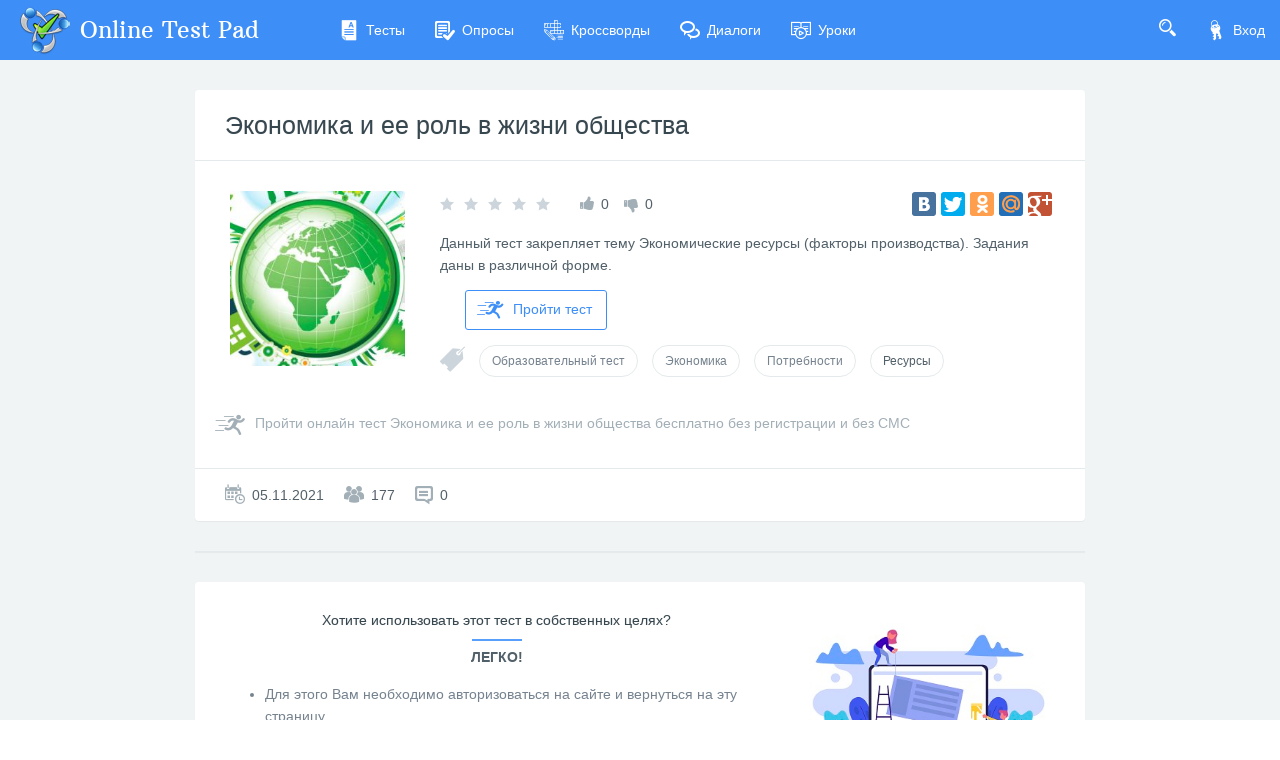

--- FILE ---
content_type: text/html; charset=utf-8
request_url: https://onlinetestpad.com/ru/testview/1073821-ekonomika-i-ee-rol-v-zhizni-obshhestva
body_size: 5428
content:
<!DOCTYPE html>
<html lang="ru">
<head>
    <meta name="viewport" content="width=device-width, initial-scale=1.0, user-scalable=0, minimal-ui">
    <title>Экономика и ее роль в жизни общества - Онлайн тест | Online Test Pad</title>
    <meta name="description" content="Экономика и ее роль в жизни общества - Онлайн тест. Данный тест закрепляет тему Экономические ресурсы (факторы производства). Задания даны в различной форме." />
    <meta name="keywords" content="Экономика и ее роль в жизни общества, Онлайн тест, экономика, экономические ресурсы, факторы производства, природные ресурсы, Конституция РФ, предпринимательство, труд, свобода труда, распоряжение способностями, выбор профессии" />
    <meta name="robots" content="index, follow" />
    <link rel="stylesheet" href="https://cdn-ya.onlinetestpad.net/css/bootstrap.min.css?1768770116000">
    <link rel="stylesheet" href="https://cdn-ya.onlinetestpad.net/css/bootstrap-extend.min.css?1768770116000">
    <link rel="stylesheet" href="https://cdn-ya.onlinetestpad.net/css/remark.min.css?1768770116000">
    <link rel="stylesheet" href="https://cdn-ya.onlinetestpad.net/css/remark-public.css?1768770116000">
    <link rel="stylesheet" href="https://cdn-ya.onlinetestpad.net/css/icons/style.css?1768770116000">
    <script src="https://cdn-ya.onlinetestpad.net/js/jquery-3.4.1.min.js?1768770116000"></script>
    
    <!-- Yandex.RTB -->
    <script>window.yaContextCb=window.yaContextCb||[]</script>
    <script src="https://yandex.ru/ads/system/context.js" async></script>
</head>
<body class="site-navbar-small site-menubar-hide">
    <div id="site-search-panel" class="site-search-panel animation-slide-top">
    <form action="/ru/search">
        <input type="hidden" name="searchid" value="2370805">
        <div class="input-search">
            <button type="submit" class="input-search-btn">
                <i class="icon icon-search"></i>
            </button>
            <input type="text" name="text" class="form-control" placeholder="Что ищем?" autocomplete="off" />
        </div>
    </form>
    <button class="btn btn-pure btn-default btn-icon" onclick="hideSiteSearch()">
        <i class="icon-cross"></i>
    </button>
</div>
<nav class="site-navbar navbar navbar-default navbar-inverse ">
    <ul class="nav navbar-toolbar navbar-toolbar-user">
        <li class="nav-item">
            <a class="nav-link navbar-search" onclick="return showSiteSearch()" href="#">
                <i class="icon-search" aria-hidden="true"></i>
            </a>
        </li>
        <!-- Тут дожен быть блок меню -->
            <li class="nav-item">
                <a class="nav-link nav-link-login" href="/ru/account/login?ReturnUrl=/ru/testview/1073821-ekonomika-i-ee-rol-v-zhizni-obshhestva" rel="nofollow">
                    <i class="icon-keys nav-link-icon"></i>
                    Вход
                </a>
            </li>
    </ul>
    <div class="navbar-header">
        <div class="dropdown navbar-toggler-left">
            <button type="button" class="navbar-toggler hamburger hided" data-toggle="dropdown">
                <span class="hamburger-bar"></span>
            </button>
            <div class="dropdown-menu dropdown-menu-bullet animation-slide-bottom" style="margin: 7px 0 0 6px;">
                <a href="/ru/tests" class="dropdown-item">
                    <i class="icon icon-exam"></i>
                    Тесты
                </a>
                <a href="/ru/surveys" class="dropdown-item">
                    <i class="icon icon-survey"></i>
                    Опросы
                </a>
                <a href="/ru/crosswords" class="dropdown-item">
                    <i class="icon icon-crossword"></i>
                    Кроссворды
                </a>
                <a href="/ru/dialogs" class="dropdown-item">
                    <i class="icon icon-communication"></i>
                    Диалоги
                </a>
                <a href="/ru/lessons" class="dropdown-item">
                    <i class="icon icon-lesson"></i>
                    Уроки
                </a>
            </div>
        </div>
        <a class="navbar-brand navbar-brand-center" href="/ru">
            <img class="navbar-brand-logo navbar-brand-logo-normal" src="https://cdn-ya.onlinetestpad.net/images/site/logo/logo50.png?1768770116000" title="Online Test Pad">
            <span class="navbar-brand-text hidden-xs-down"> Online Test Pad</span>
        </a>
    </div>
    <div class="navbar-container container-fluid">
        <div class="navbar-collapse navbar-collapse-toolbar collapse">
            <ul class="nav navbar-toolbar">
                <li class="nav-item">
                    <a href="/ru/tests" class="nav-link">
                        <i class="icon-exam nav-link-icon"></i>
                        Тесты
                    </a>
                </li>
                <li class="nav-item">
                    <a href="/ru/surveys" class="nav-link">
                        <i class="icon-survey nav-link-icon"></i>
                        Опросы
                    </a>
                </li>
                <li class="nav-item">
                    <a href="/ru/crosswords" class="nav-link">
                        <i class="icon-crossword nav-link-icon"></i>
                        Кроссворды
                    </a>
                </li>
                <li class="nav-item d-md-none d-lg-block">
                    <a href="/ru/dialogs" class="nav-link">
                        <i class="icon-communication nav-link-icon"></i>
                        Диалоги
                    </a>
                </li>
                <li class="nav-item d-md-none d-lg-none d-xl-block">
                    <a href="/ru/lessons" class="nav-link">
                        <i class="icon-lesson nav-link-icon"></i>
                        Уроки
                    </a>
                </li>
                <li class="nav-item nav-item-extra-dropdown dropdown d-none d-sm-none d-md-block d-xl-none">
                    <a href="#" class="nav-link" data-toggle="dropdown">
                        <i class="icon-arrowdown"></i>
                    </a>
                    <div class="dropdown-menu dropdown-menu-right animation-scale-up">
                        <a href="/ru/dialogs" class="dropdown-item d-md-block d-lg-none">
                            <i class="icon icon-communication"></i>
                            Диалоги
                        </a>
                        <a href="/ru/lessons" class="dropdown-item d-lg-block">
                            <i class="icon icon-lesson"></i>
                            Уроки
                        </a>
                    </div>
                </li>
            </ul>
        </div>
    </div>
</nav>

    <div class="page">
        <div class="page-content" style="">
            
<div class="public-item-container">
    <div class="adleft hidden-sm-down">
        <div style="max-width: 250px; position: sticky; top: 5px;">
    <!-- Yandex.RTB R-A-87094-52 -->
    <div id="yandex_rtb_R-A-87094-52_l"></div>
    <script>
        window.yaContextCb.push(() => {
            Ya.Context.AdvManager.render({
                renderTo: 'yandex_rtb_R-A-87094-52_l',
                blockId: 'R-A-87094-52',
                pageNumber: 1
            })
        })</script>
</div>
    </div>
    <div class="adright hidden-md-down">
        <div style="max-width:250px; position: sticky; top: 5px;">
    <!-- Yandex.RTB R-A-87094-52 -->
    <div id="yandex_rtb_R-A-87094-52_r"></div>
    <script>
        window.yaContextCb.push(() => {
            Ya.Context.AdvManager.render({
                renderTo: 'yandex_rtb_R-A-87094-52_r',
                blockId: 'R-A-87094-52',
                pageNumber: 2
            })
        })</script>
</div>
    </div>
    <div class="main">
        
<div class="panel panel-bordered public-item-panel">
    <div class="panel-heading">
        <h1 class="panel-title panel-title-name">
            <a href="/ru/testview/1073821-ekonomika-i-ee-rol-v-zhizni-obshhestva">&#x42D;&#x43A;&#x43E;&#x43D;&#x43E;&#x43C;&#x438;&#x43A;&#x430; &#x438; &#x435;&#x435; &#x440;&#x43E;&#x43B;&#x44C; &#x432; &#x436;&#x438;&#x437;&#x43D;&#x438; &#x43E;&#x431;&#x449;&#x435;&#x441;&#x442;&#x432;&#x430;</a>
        </h1>
    </div>
    <div class="panel-body">
        <div class="row">
            <div class="col-md-3">
                <img class="item-img rounded" src="https://images-cdn.onlinetestpad.net/b8/d0/3f312d1349569a7aeac8442399dd.jpg" />
            </div>
            <div class="col-md-9">
                <div class="row align-items-center">
                    <div class="col-lg-7 mb-15">
                        <div class="public-item-panel__rating d-flex justify-content-center justify-content-md-start flex-nowrap">
                            <div class="rating" data-toggle="tooltip" title="Рейтинг: 0">
                                <i class="icon icon-star-f "></i>
                                <i class="icon icon-star-f "></i>
                                <i class="icon icon-star-f "></i>
                                <i class="icon icon-star-f "></i>
                                <i class="icon icon-star-f "></i>
                            </div>
                            <div>
                                <i class="icon-like blue-grey-400"></i>
                                <span>0</span>
                            </div>
                            <div>
                                <i class="icon-dislike blue-grey-400" style="margin-top: 6px;"></i>
                                <span>0</span>
                            </div>
                        </div>
                    </div>
                    <div class="col-lg-5 mb-15 d-flex align-items-center justify-content-center justify-content-md-start justify-content-lg-end flex-nowrap">
                        <div id="yashare">
    <script type="text/javascript" src="//yandex.st/share/share.js" charset="utf-8"></script>
    <div class="yashare-auto-init" data-yasharel10n="ru" data-yasharequickservices="yaru,vkontakte,facebook,twitter,odnoklassniki,moimir,gplus" data-yasharetheme="counter"></div>
</div>

                    </div>
                </div>
                <p>
                    Данный тест закрепляет тему Экономические ресурсы (факторы производства). Задания даны в различной форме.
                </p>
                <div>
                    <a class="btn btn-primary btn-outline btn-go" href="/ru/test/1073821-ekonomika-i-ee-rol-v-zhizni-obshhestva">
                        <i class="icon icon-runer"></i>
                        Пройти тест
                    </a>
                </div>
                
<div class="public-item-panel__tags">
    <i class="icon-tag blue-grey-300"></i>
        <a class="btn btn-sm btn-outline btn-default btn-round"
            href="/ru/tests/educational">
            Образовательный тест
        </a>
        <a class="btn btn-sm btn-outline btn-default btn-round"
            href="/ru/tests/economics">
            Экономика
        </a>
        <a class="btn btn-sm btn-outline btn-default btn-round"
            href="/ru/tests/needs">
            Потребности
        </a>
        <a class="btn btn-sm btn-outline btn-default btn-round"
            >
            Ресурсы
        </a>
</div>
            </div>
            <div class="col-12">
                

            </div>
            <div class="col-12">
                <div class="btn-go-full blue-grey-400">
                    <a href="/ru/test/1073821-ekonomika-i-ee-rol-v-zhizni-obshhestva">
                        <i class="icon-runer"></i>
                        <span>Пройти онлайн тест Экономика и ее роль в жизни общества бесплатно без регистрации и без СМС</span>
                    </a>
                </div>
            </div>
        </div>
    </div>
    <div class="panel-footer">
        <div class="row">
            <div class="col-sm-6 public-item-stat-info d-flex">
                <div>
                    <i class="icon-calendar blue-grey-400"></i>
                    <span>05.11.2021</span>
                </div>
                <div>
                    <i class="icon-users blue-grey-400"></i>
                    <span>177</span>
                </div>
                <div>
                    <i class="icon-comments blue-grey-400"></i>
                    <span>0</span>
                </div>
            </div>
        </div>
    </div>
</div>

<div class="panel bg-transparent" style="box-shadow: none;">
    <!-- Yandex.RTB R-A-87094-31 -->
    <div id="yandex_rtb_R-A-87094-31"></div>
    <script>
    window.yaContextCb.push(() => {
            Ya.Context.AdvManager.render({
                renderTo: 'yandex_rtb_R-A-87094-31',
                blockId: 'R-A-87094-31'
            })
        })</script>
</div>

    <div class="panel panel-bordered public-item-panel">
        <div id="app-public-percent-rating" actionurl="tests">
            <app-public-percent-rating></app-public-percent-rating>
        </div>
    </div>

<div class="panel panel-bordered public-item-panel">
    <div id="app-public-comments" actionurl="tests">
        <app-public-comments></app-public-comments>
    </div>
    <div class="panel-footer p-0">
        <!-- Yandex.RTB R-A-87094-50 -->
        <div id="yandex_rtb_R-A-87094-50"></div>
        <script>
            window.yaContextCb.push(() => {
                Ya.Context.AdvManager.render({
                    renderTo: 'yandex_rtb_R-A-87094-50',
                    blockId: 'R-A-87094-50'
                })
            })</script>
    </div>
</div>

    <div class="panel">
        <div class="panel-body">
            <div class="public-widget-info">
    <div class="row">
        <div class="col-md-4 order-md-2 order-sm-1">
            <img src="https://cdn-ya.onlinetestpad.net/images/public-widget-info.jpg?1768770116000" />
        </div>
        <div class="col-md-8 order-md-1 order-sm-2">
            <h5>
                Хотите использовать этот тест в собственных целях?
            </h5>
            <div class="bg-blue-500 mx-auto mb-5" style="width: 50px; height: 2px;"></div>
            <strong>Легко!</strong>
                <ul class="blue-grey-500">
                    <li>Для этого Вам необходимо авторизоваться на сайте и вернуться на эту страницу.</li>
                    <li>После этого здесь будет кнопка, с помощью которой вы сможете перейти к процедуре копирования.</li>
                </ul>
        </div>
    </div>
</div>
        </div>
    </div>

    </div>
</div>



        </div>
        <div id="dGlobalModal" class="modal" tabindex="-1" role="dialog"></div>
    </div>
    <footer class="site-footer">
    <div class="site-footer__links">
        <div class="center-container">
            <div class="container-fluid">
                <div class="row">
                    <div class="col-md-4 col-sm-6">
                        <ul>
                            <li>
                                <div class="languages dropup">
    <div class="current" data-toggle="dropdown">
        <img src="https://cdn-ya.onlinetestpad.net/images/flags/ruRU.gif?1768770116000" /><span>Русский</span>
    </div>
    <div class="dropdown-menu dropdown-menu-bullet">
            <a href="/ru" class="dropdown-item">
                <img src="https://cdn-ya.onlinetestpad.net/images/flags/ruRU.gif?1768770116000" /><span>Русский</span>
            </a>
            <a href="/en" class="dropdown-item">
                <img src="https://cdn-ya.onlinetestpad.net/images/flags/enUS.gif?1768770116000" /><span>English</span>
            </a>
            <a href="/ua" class="dropdown-item">
                <img src="https://cdn-ya.onlinetestpad.net/images/flags/uaUA.gif?1768770116000" /><span>Український</span>
            </a>
            <a href="/by" class="dropdown-item">
                <img src="https://cdn-ya.onlinetestpad.net/images/flags/byBY.png?1768770116000" /><span>Беларускі</span>
            </a>
    </div>
</div>

                            </li>
                            <li>
                                <i class="icon-help"></i>
                                <a href="/ru/help">Справка</a>
                            </li>
                            <li>
                                <i class="icon-commentedit"></i>
                                <a href="#" onclick="return showFeedbackForm('ru')">Форма обратной связи</a>
                            </li>
                            <li>
                                <i class="icon-email"></i>
                                <a href="mailto:support@onlinetestpad.com">Написать нам</a>
                            </li>
                        </ul>
                    </div>
                    <div class="col-md-8 col-sm-6">
                        <div class="row">
                            <div class="col-md-6 col-sm-12">
                                <ul>
                                    <li>
                                        <i class="icon-exam"></i>
                                        <a href="/ru/testmaker">Конструктор тестов</a>
                                    </li>
                                    <li>
                                        <i class="icon-survey"></i>
                                        <a href="/ru/surveymaker">Конструктор опросов</a>
                                    </li>
                                    <li>
                                        <i class="icon-crossword"></i>
                                        <a href="/ru/crosswordmaker">Конструктор кроссвордов</a>
                                    </li>
                                </ul>
                            </div>
                            <div class="col-md-6 col-sm-12">
                                <ul>
                                    <li>
                                        <i class="icon-tasks"></i>
                                        <a href="/ru/dialogmaker">Диалоговые тренажёры</a>
                                    </li>
                                    <li>
                                        <i class="icon-communication"></i>
                                        <a href="/ru/taskmaker">Комплексные задания</a>
                                    </li>
                                    <li>
                                        <i class="icon-office"></i>
                                        <a href="/ru/lms">Система Дистанционного Обучения</a>
                                    </li>
                                </ul>
                            </div>
                        </div>
                    </div>
                </div>
            </div>
        </div>
    </div>
    <div class="site-footer__copyright">
        <div class="center-container">
            <div class="container-fluid">
                <div class="row">
                    <div class="col-md-7">
                        <span>2011 - 2026</span>
                        <span>Online Test Pad</span>
                        <a href="/ru/terms">Соглашение об использовании</a>
                        <a href="/ru/privacypolicy">Политика конфиденциальности</a>
                    </div>
                    <div class="col-md-5 ctrl-enter hidden-sm-down">
                        <span>Нашли ошибку?</span><span>Выделите её</span><span>и нажмите</span>
                        <b>Ctrl</b><span>+</span><b>Enter</b>
                    </div>
                </div>
            </div>
        </div>
    </div>
</footer>
<div id="scrollTopAction" class="site-action go-top-action animation-fade">
    <button class="site-action-toggle btn-raised btn btn-default btn-floating">
        <i class="icon-arrowdown"></i>
    </button>
</div>
    <script src="https://cdn-ya.onlinetestpad.net/js/popper.min.js?1768770116000"></script>
    <script src="https://cdn-ya.onlinetestpad.net/js/bootstrap-4.1.3.min.js?1768770116000"></script>
    <script src="https://cdn-ya.onlinetestpad.net/js/public.js?1768770116000"></script>
    
    <div id="public-data" style="display:none;">F9MP2--WV1dMW8JnnHX6VmcVkj7c9ENHvDTEpyu0wZfGMqUm3GKmooZqGau4SpEjDFSlck2C81rSBD05SAVQ7WHhijNHRJKMsQ8uWh51jcvByeyV_GLARMhgc--SFU8fJE2beDRxGNpF-cnY5otn-tnrkRGknN1Lq1fi3pecfNc=</div>
    <script type="text/javascript" src="https://cdn-ya.onlinetestpad.net/apppublic/runtime.fe90b402119586e6.js" type="module"></script><script type="text/javascript" src="https://cdn-ya.onlinetestpad.net/apppublic/polyfills.ef2fe8fc8b2ad9bd.js" type="module"></script><script type="text/javascript" src="https://cdn-ya.onlinetestpad.net/apppublic/main.602e68aca46ea0bd.js" type="module"></script>

<script>
    $('[data-toggle="tooltip"]').tooltip(); $('[data-toggle="dropdown"]').dropdown();
    $('#scrollTopAction').scrollTopAction();
</script>
    <script>
    setTimeout(function() {
        $.get("/home/pageloaded", function (data) { });
    }, 250);
</script>
    <!-- Yandex.Metrika counter -->
    <script type="text/javascript"> (function (d, w, c) { (w[c] = w[c] || []).push(function () { try { w.yaCounter33939084 = new Ya.Metrika({ id: 33939084, clickmap: true, trackLinks: true, accurateTrackBounce: true, webvisor: true, trackHash: true, ut: "noindex" }); } catch (e) { } }); var n = d.getElementsByTagName("script")[0], s = d.createElement("script"), f = function () { n.parentNode.insertBefore(s, n); }; s.type = "text/javascript"; s.async = true; s.src = "https://mc.yandex.ru/metrika/watch.js"; if (w.opera == "[object Opera]") { d.addEventListener("DOMContentLoaded", f, false); } else { f(); } })(document, window, "yandex_metrika_callbacks");</script><noscript><div><img src="https://mc.yandex.ru/watch/33939084?ut=noindex" style="position:absolute; left:-9999px;" alt="" /></div></noscript>
    <!-- /Yandex.Metrika counter -->
</body>
</html>


--- FILE ---
content_type: text/css
request_url: https://cdn-ya.onlinetestpad.net/css/bootstrap-extend.min.css?1768770116000
body_size: 37468
content:
@charset "UTF-8";html{font-size:14px}button{color:inherit}a:active,a:focus,a:hover{outline:0}a.text-body{color:#76838f}a.text-body,a.text-body:focus,a.text-body:hover{text-decoration:none}a.text-action{color:#a3afb7}a.text-action,a.text-action:focus,a.text-action:hover{text-decoration:none}a.text-action:focus,a.text-action:hover{color:#ccd5db}a.text-action .icon+span{margin-left:3px}a.text-like{color:#a3afb7!important}a.text-like,a.text-like:focus,a.text-like:hover{text-decoration:none}a.text-like.active,a.text-like:focus,a.text-like:hover{color:#ff4c52!important}.text-action+.text-action{margin-left:6px}b,strong{font-weight:inherit}b,strong{font-weight:700}.h1,.h2,.h3,.h4,.h5,.h6,h1,h2,h3,h4,h5,h6{text-shadow:rgba(0,0,0,.15) 0 0 1px}.h1 .icon:first-child,.h2 .icon:first-child,.h3 .icon:first-child,.h4 .icon:first-child,.h5 .icon:first-child,.h6 .icon:first-child,h1 .icon:first-child,h2 .icon:first-child,h3 .icon:first-child,h4 .icon:first-child,h5 .icon:first-child,h6 .icon:first-child{margin-right:.5em}.h1,.h2,.h3,h1,h2,h3{margin-top:22px;margin-bottom:11px}.h4,.h5,.h6,h4,h5,h6{margin-top:11px;margin-bottom:11px}.mark,mark{color:#fff;border-radius:.143rem}.drop-cap{float:left;padding:5px;margin-right:5px;font-family:Georgia;font-size:60px;line-height:50px;color:#263238}.drop-cap-reversed{color:#fff;background-color:#263238}.list-icons{padding-left:10px;margin-left:0;list-style:none}.list-icons>li{margin-top:6px}.list-icons>li:first-child{margin-top:0}.list-icons>li i{float:left;width:1em;margin:0 6px 0 0}.blockquote{padding:11px 22px;font-size:1.25rem;color:#526069;border-left:2px solid #e4eaec}.blockquote p:last-child{margin:0}.blockquote-success{background-color:rgba(17,194,109,.1);border-color:#11c26d}.blockquote-info{background-color:rgba(11,178,212,.1);border-color:#0bb2d4}.blockquote-warning{background-color:rgba(235,103,9,.1);border-color:#eb6709}.blockquote-danger{background-color:rgba(255,76,82,.1);border-color:#ff4c52}.blockquote-reverse{padding-right:1rem;padding-left:0;text-align:right;border-right:2px solid #e4eaec;border-left:0;border-left:none}.blockquote-reverse .blockquote-footer::before{content:""}.blockquote-reverse .blockquote-footer::after{content:"\00A0 \2014"}.custom-blockquote{padding:15px 20px;border-left-width:4px;border-radius:.215rem}.custom-blockquote.blockquote-reverse{border-right-width:4px}.img-bordered{padding:3px;border:1px solid #e4eaec}.img-bordered-primary{border-color:#3e8ef7!important}.img-bordered-purple{border-color:#9463f7!important}.img-bordered-red{border-color:#ff4c52!important}.img-bordered-green{border-color:#49de94!important}.img-bordered-orange{border-color:#eb6709!important}code{border-radius:.215rem;padding:.15rem .3rem;background-color:rgba(217,233,255,.1);border:1px solid #99c5ff}a>code{padding:0;background-color:inherit}pre{padding:10.5px;color:inherit;border:1px solid #e8f1fe;border-radius:.215rem}pre code{padding:0;background-color:transparent;border-radius:0}@media (min-width:1600px){.container{max-width:1340px}}.row.no-space{margin-right:0;margin-left:0}.row.no-space>[class*=col-]{padding-right:0;padding-left:0}.row-lg{margin-right:-1.786rem;margin-left:-1.786rem}.row-lg>.col,.row-lg>.col-1,.row-lg>.col-10,.row-lg>.col-11,.row-lg>.col-12,.row-lg>.col-2,.row-lg>.col-3,.row-lg>.col-4,.row-lg>.col-5,.row-lg>.col-6,.row-lg>.col-7,.row-lg>.col-8,.row-lg>.col-9,.row-lg>.col-lg,.row-lg>.col-lg-1,.row-lg>.col-lg-10,.row-lg>.col-lg-11,.row-lg>.col-lg-12,.row-lg>.col-lg-2,.row-lg>.col-lg-3,.row-lg>.col-lg-4,.row-lg>.col-lg-5,.row-lg>.col-lg-6,.row-lg>.col-lg-7,.row-lg>.col-lg-8,.row-lg>.col-lg-9,.row-lg>.col-md,.row-lg>.col-md-1,.row-lg>.col-md-10,.row-lg>.col-md-11,.row-lg>.col-md-12,.row-lg>.col-md-2,.row-lg>.col-md-3,.row-lg>.col-md-4,.row-lg>.col-md-5,.row-lg>.col-md-6,.row-lg>.col-md-7,.row-lg>.col-md-8,.row-lg>.col-md-9,.row-lg>.col-sm,.row-lg>.col-sm-1,.row-lg>.col-sm-10,.row-lg>.col-sm-11,.row-lg>.col-sm-12,.row-lg>.col-sm-2,.row-lg>.col-sm-3,.row-lg>.col-sm-4,.row-lg>.col-sm-5,.row-lg>.col-sm-6,.row-lg>.col-sm-7,.row-lg>.col-sm-8,.row-lg>.col-sm-9,.row-lg>.col-xl,.row-lg>.col-xl-1,.row-lg>.col-xl-10,.row-lg>.col-xl-11,.row-lg>.col-xl-12,.row-lg>.col-xl-2,.row-lg>.col-xl-3,.row-lg>.col-xl-4,.row-lg>.col-xl-5,.row-lg>.col-xl-6,.row-lg>.col-xl-7,.row-lg>.col-xl-8,.row-lg>.col-xl-9,.row-lg>.col-xxl,.row-lg>.col-xxl-1,.row-lg>.col-xxl-10,.row-lg>.col-xxl-11,.row-lg>.col-xxl-12,.row-lg>.col-xxl-2,.row-lg>.col-xxl-3,.row-lg>.col-xxl-4,.row-lg>.col-xxl-5,.row-lg>.col-xxl-6,.row-lg>.col-xxl-7,.row-lg>.col-xxl-8,.row-lg>.col-xxl-9{padding-right:1.786rem;padding-left:1.786rem}.table{color:#76838f}.table th{font-weight:500}.table tfoot th,.table thead th{font-weight:500;color:#526069;border-bottom-width:1px}.table tbody+tbody{border-top-width:1px}.table a{text-decoration:underline}.table td>.checkbox-custom:only-child,.table th>.checkbox-custom:only-child{margin-top:0;margin-bottom:0;text-align:center}.table thead:first-child th{border-top:none}.table .cell-30{width:30px}.table .cell-40{width:40px}.table .cell-50{width:50px}.table .cell-60{width:60px}.table .cell-80{width:80px}.table .cell-100{width:100px}.table .cell-120{width:120px}.table .cell-130{width:130px}.table .cell-150{width:150px}.table .cell-180{width:180px}.table .cell-200{width:200px}.table .cell-250{width:250px}.table .cell-300{width:300px}.table-active,.table-active>td,.table-active>th{color:inherit;background-color:#f3f7f9}.table-active a{color:inherit}.table-hover .table-active:hover{background-color:#e2ecf1}.table-hover .table-active:hover>td,.table-hover .table-active:hover>th{color:inherit;background-color:#e2ecf1}.table-success,.table-success>td,.table-success>th{color:#fff;background-color:#11c26d}.table-success a{color:#fff}.table-hover .table-success:hover{background-color:#0fab60}.table-hover .table-success:hover>td,.table-hover .table-success:hover>th{color:#fff;background-color:#0fab60}.table-info,.table-info>td,.table-info>th{color:#fff;background-color:#0bb2d4}.table-info a{color:#fff}.table-hover .table-info:hover{background-color:#0a9ebc}.table-hover .table-info:hover>td,.table-hover .table-info:hover>th{color:#fff;background-color:#0a9ebc}.table-warning,.table-warning>td,.table-warning>th{color:#fff;background-color:#eb6709}.table-warning a{color:#fff}.table-hover .table-warning:hover{background-color:#d25c08}.table-hover .table-warning:hover>td,.table-hover .table-warning:hover>th{color:#fff;background-color:#d25c08}.table-danger,.table-danger>td,.table-danger>th{color:#fff;background-color:#ff4c52}.table-danger a{color:#fff}.table-hover .table-danger:hover{background-color:#ff3339}.table-hover .table-danger:hover>td,.table-hover .table-danger:hover>th{color:#fff;background-color:#ff3339}.table .thead-default th{color:inherit;background-color:#f3f7f9}.table .thead-primary th{color:#fff;background-color:#3e8ef7}.table .thead-success th{color:#fff;background-color:#11c26d}.table .thead-info th{color:#fff;background-color:#0bb2d4}.table .thead-warning th{color:#fff;background-color:#eb6709}.table .thead-danger th{color:#fff;background-color:#ff4c52}.table .thead-dark th{color:#fff;background-color:#526069}.table .thead-gray th{color:#526069;background-color:#ccd5db}.table-bordered thead:first-child th{border-top:1px solid #e4eaec}.table-bordered thead td,.table-bordered thead th{border-bottom-width:1px}.table-section+tbody{display:none}.table-section-arrow{position:relative;display:inline-block;font-style:normal;font-weight:400;-webkit-transform:translate(0,0);transform:translate(0,0);-webkit-font-smoothing:antialiased;-moz-osx-font-smoothing:grayscale;speak:none;text-rendering:auto;position:relative;font-family:"Web Icons";text-align:center;transition:-webkit-transform .15s;transition:transform .15s;transition:transform .15s,-webkit-transform .15s}.table-section-arrow::before{content:""}.table-section.active tr{background-color:#f3f7f9}.table-section.active+tbody{display:table-row-group}.table-section.active .table-section-arrow{-webkit-transform:rotate(-180deg);transform:rotate(-180deg)}table col[class*=col-]{position:static;display:table-column;float:none}.form-control{box-sizing:border-box;height:2.573rem;font-weight:300;border-color:#e4eaec;box-shadow:none;transition:box-shadow .25s linear,border .25s linear,color .25s linear,background-color .25s linear;-webkit-appearance:none;-moz-appearance:none}.form-control::-webkit-input-placeholder{font-weight:300}.form-control:-ms-input-placeholder{font-weight:300}.form-control::-ms-input-placeholder{font-weight:300}.form-control::placeholder{font-weight:300}select.form-control{padding-right:30px;background:#fff url([data-uri]) no-repeat center right}select[multiple].form-control{padding-right:1rem;background-image:none}.form-control.focus,.form-control:focus{outline:0}.form-control-sm,.input-group-sm>.form-control,.input-group-sm>.input-group-append,.input-group-sm>.input-group-append>.btn,.input-group-sm>.input-group-append>.input-group-text,.input-group-sm>.input-group-prepend,.input-group-sm>.input-group-prepend>.btn,.input-group-sm>.input-group-prepend>.input-group-text{height:2.288rem}.form-control-lg,.input-group-lg>.form-control,.input-group-lg>.input-group-append,.input-group-lg>.input-group-append>.btn,.input-group-lg>.input-group-append>.input-group-text,.input-group-lg>.input-group-prepend,.input-group-lg>.input-group-prepend>.btn,.input-group-lg>.input-group-prepend>.input-group-text{height:3.2876666667rem}select.form-control[multiple],select.form-control[size]{height:auto}textarea.form-control{height:auto}.form-group .form-control-label{padding:.429rem 0}.form-group .form-control-label-lg{padding:.715rem 0;font-size:1.286rem}.form-group .form-control-label-sm{padding:.429rem 0;font-size:.858rem}.form-group{margin-bottom:1.429rem}.form-group.has-feedback.no-label .form-control-feedback{top:0}.form-group.has-feedback.left-feedback .form-control-feedback{right:auto;left:0}.form-group.has-feedback.left-feedback .form-control{padding-right:13px;padding-left:50px}.form-control.square{border-radius:0}.form-control.round{border-radius:200px}textarea.form-control.no-resize{resize:none}.input-group-file input[type=text]{background-color:#fff}.input-group-file .btn-file{position:relative;overflow:hidden;line-height:inherit}.input-group-file .btn-file.btn-outline{border:1px solid #e4eaec;border-left:none}.input-group-file .btn-file.btn-outline:hover{border-left:none}.input-group-file .btn-file .icon{margin:0 3px;line-height:inherit}.input-group-file .btn-file input[type=file]{position:absolute;top:0;left:0;display:block;min-width:100%;min-height:100%;text-align:0;cursor:pointer;opacity:0}.text-help{display:block;margin-top:7px;margin-bottom:8px;color:#bcc2c8}.text-help .icon{margin:0 5px}.input-search-close{color:#000;text-shadow:none;opacity:.2}.input-search-close.icon{font-size:inherit;line-height:inherit}.input-search-close:focus,.input-search-close:hover{color:#000;text-decoration:none;cursor:pointer;opacity:.5}button.input-search-close{padding:0;cursor:pointer;background:0 0;border:0;-webkit-appearance:none}button.input-search-close:focus{outline:0 none}.input-search{position:relative}.input-search .form-control{border-radius:200px}.input-search .input-search-close,.input-search .input-search-icon{position:absolute;top:50%;z-index:1;width:2.573rem;-webkit-transform:translateY(-50%);transform:translateY(-50%)}.input-search .input-search-close{right:8px}.input-search .input-search-icon+.form-control{padding-left:3.073rem}.input-search .input-search-icon{left:8px;font-size:16px;color:#a3afb7;text-align:center;pointer-events:none}.input-search-btn+.form-control{padding-right:50px}.input-search-btn{position:absolute;top:0;right:8px;height:100%;padding:0 10px;background:0 0;border:none;border-radius:0 200px 200px 0}.input-search-btn .icon{margin:0 3px}button.input-search-btn,button.input-search-btn:focus{outline:0}.input-search-dark .input-search-icon{color:#76838f}.input-search-dark .form-control{background:#f3f7f9;box-shadow:none}.input-search-dark .form-control:focus{background-color:#fff}@media (max-width:767.98px){.form-inline .form-group{margin-right:0}}.form-inline .form-group{margin-right:20px}.form-inline .form-group:last-child{margin-right:0}.form-inline .form-control-label{margin-right:5px}.form-horizontal .form-control-label{padding-right:15px;padding-left:15px;font-size:1rem}@media (min-width:768px){.form-horizontal .form-control-label{padding-top:7px;margin-bottom:0;text-align:right}.form-horizontal .form-control-lg,.form-horizontal .input-group-lg>.form-control,.form-horizontal .input-group-lg>.input-group-append,.form-horizontal .input-group-lg>.input-group-append>.btn,.form-horizontal .input-group-lg>.input-group-append>.input-group-text,.form-horizontal .input-group-lg>.input-group-prepend,.form-horizontal .input-group-lg>.input-group-prepend>.btn,.form-horizontal .input-group-lg>.input-group-prepend>.input-group-text{padding-top:11px;font-size:1.286rem}.form-horizontal .form-control-sm,.form-horizontal .input-group-sm>.form-control,.form-horizontal .input-group-sm>.input-group-append,.form-horizontal .input-group-sm>.input-group-append>.btn,.form-horizontal .input-group-sm>.input-group-append>.input-group-text,.form-horizontal .input-group-sm>.input-group-prepend,.form-horizontal .input-group-sm>.input-group-prepend>.btn,.form-horizontal .input-group-sm>.input-group-prepend>.input-group-text{padding-top:7px;font-size:.858rem}}input::-ms-clear{display:none;width:0;height:0}.btn{cursor:pointer;transition:border .2s linear,color .2s linear,width .2s linear,background-color .2s linear;-webkit-font-smoothing:subpixel-antialiased}.btn.active:focus,.btn:active:focus,.btn:focus{outline:0}.btn.active,.btn.focus,.btn:active,.btn:focus{box-shadow:none}.btn.disabled,.btn.disabled:hover,.btn:disabled,.btn:disabled:hover{cursor:not-allowed}.btn:not([disabled]):not(.disabled).active,.btn:not([disabled]):not(.disabled):active{box-shadow:none}.btn:not([disabled]):not(.disabled).active:focus,.btn:not([disabled]):not(.disabled):active:focus{box-shadow:none}.btn .icon{width:1em;text-align:center;margin:-1px 3px 0;line-height:inherit}a.btn:not(.btn-link){text-decoration:none}a.btn:not(.btn-link),a.btn:not(.btn-link).active,a.btn:not(.btn-link):active{text-decoration:none}.btn-block{white-space:normal}.btn-outline-default,.btn-outline.btn-default{color:#76838f;background-color:transparent;border-color:#e4eaec}.btn-outline-default.btn-up::before,.btn-outline.btn-default.btn-up::before{border-bottom-color:rgba(118,131,143,.1)}.btn-outline-default.btn-up.focus::before,.btn-outline-default.btn-up.hover::before,.btn-outline-default.btn-up:focus::before,.btn-outline-default.btn-up:hover::before,.btn-outline.btn-default.btn-up.focus::before,.btn-outline.btn-default.btn-up.hover::before,.btn-outline.btn-default.btn-up:focus::before,.btn-outline.btn-default.btn-up:hover::before{border-bottom-color:rgba(118,131,143,.1)}.btn-outline-default.btn-up.active::before,.btn-outline-default.btn-up:active::before,.btn-outline.btn-default.btn-up.active::before,.btn-outline.btn-default.btn-up:active::before,.open>.btn-outline-default.btn-up.dropdown-toggle::before,.open>.btn-outline.btn-default.btn-up.dropdown-toggle::before,.show>.btn-outline-default.btn-up.dropdown-toggle::before,.show>.btn-outline.btn-default.btn-up.dropdown-toggle::before{border-bottom-color:#ccd5db}.btn-outline-default.btn-right::before,.btn-outline.btn-default.btn-right::before{border-left-color:rgba(118,131,143,.1)}.btn-outline-default.btn-right.focus::before,.btn-outline-default.btn-right.hover::before,.btn-outline-default.btn-right:focus::before,.btn-outline-default.btn-right:hover::before,.btn-outline.btn-default.btn-right.focus::before,.btn-outline.btn-default.btn-right.hover::before,.btn-outline.btn-default.btn-right:focus::before,.btn-outline.btn-default.btn-right:hover::before{border-left-color:rgba(118,131,143,.1)}.btn-outline-default.btn-right.active::before,.btn-outline-default.btn-right:active::before,.btn-outline.btn-default.btn-right.active::before,.btn-outline.btn-default.btn-right:active::before,.open>.btn-outline-default.btn-right.dropdown-toggle::before,.open>.btn-outline.btn-default.btn-right.dropdown-toggle::before,.show>.btn-outline-default.btn-right.dropdown-toggle::before,.show>.btn-outline.btn-default.btn-right.dropdown-toggle::before{border-left-color:#ccd5db}.btn-outline-default.btn-bottom::before,.btn-outline.btn-default.btn-bottom::before{border-top-color:rgba(118,131,143,.1)}.btn-outline-default.btn-bottom.focus::before,.btn-outline-default.btn-bottom.hover::before,.btn-outline-default.btn-bottom:focus::before,.btn-outline-default.btn-bottom:hover::before,.btn-outline.btn-default.btn-bottom.focus::before,.btn-outline.btn-default.btn-bottom.hover::before,.btn-outline.btn-default.btn-bottom:focus::before,.btn-outline.btn-default.btn-bottom:hover::before{border-top-color:rgba(118,131,143,.1)}.btn-outline-default.btn-bottom.active::before,.btn-outline-default.btn-bottom:active::before,.btn-outline.btn-default.btn-bottom.active::before,.btn-outline.btn-default.btn-bottom:active::before,.open>.btn-outline-default.btn-bottom.dropdown-toggle::before,.open>.btn-outline.btn-default.btn-bottom.dropdown-toggle::before,.show>.btn-outline-default.btn-bottom.dropdown-toggle::before,.show>.btn-outline.btn-default.btn-bottom.dropdown-toggle::before{border-top-color:#ccd5db}.btn-outline-default.btn-left::before,.btn-outline.btn-default.btn-left::before{border-right-color:rgba(118,131,143,.1)}.btn-outline-default.btn-left.focus::before,.btn-outline-default.btn-left.hover::before,.btn-outline-default.btn-left:focus::before,.btn-outline-default.btn-left:hover::before,.btn-outline.btn-default.btn-left.focus::before,.btn-outline.btn-default.btn-left.hover::before,.btn-outline.btn-default.btn-left:focus::before,.btn-outline.btn-default.btn-left:hover::before{border-right-color:rgba(118,131,143,.1)}.btn-outline-default.btn-left.active::before,.btn-outline-default.btn-left:active::before,.btn-outline.btn-default.btn-left.active::before,.btn-outline.btn-default.btn-left:active::before,.open>.btn-outline-default.btn-left.dropdown-toggle::before,.open>.btn-outline.btn-default.btn-left.dropdown-toggle::before,.show>.btn-outline-default.btn-left.dropdown-toggle::before,.show>.btn-outline.btn-default.btn-left.dropdown-toggle::before{border-right-color:#ccd5db}.btn-outline-default.focus,.btn-outline-default.hover,.btn-outline-default:focus,.btn-outline-default:hover,.btn-outline-default:not([disabled]):not(.disabled).active,.btn-outline-default:not([disabled]):not(.disabled):active,.btn-outline.btn-default.focus,.btn-outline.btn-default.hover,.btn-outline.btn-default:focus,.btn-outline.btn-default:hover,.btn-outline.btn-default:not([disabled]):not(.disabled).active,.btn-outline.btn-default:not([disabled]):not(.disabled):active,.open>.btn-outline-default.dropdown-toggle,.open>.btn-outline.btn-default.dropdown-toggle,.show>.btn-outline-default.dropdown-toggle,.show>.btn-outline.btn-default.dropdown-toggle{color:#76838f;background-color:rgba(118,131,143,.1);border-color:#e4eaec}.btn-outline-default.focus .badge-pill,.btn-outline-default.hover .badge-pill,.btn-outline-default:focus .badge-pill,.btn-outline-default:hover .badge-pill,.btn-outline-default:not([disabled]):not(.disabled).active .badge-pill,.btn-outline-default:not([disabled]):not(.disabled):active .badge-pill,.btn-outline.btn-default.focus .badge-pill,.btn-outline.btn-default.hover .badge-pill,.btn-outline.btn-default:focus .badge-pill,.btn-outline.btn-default:hover .badge-pill,.btn-outline.btn-default:not([disabled]):not(.disabled).active .badge-pill,.btn-outline.btn-default:not([disabled]):not(.disabled):active .badge-pill,.open>.btn-outline-default.dropdown-toggle .badge-pill,.open>.btn-outline.btn-default.dropdown-toggle .badge-pill,.show>.btn-outline-default.dropdown-toggle .badge-pill,.show>.btn-outline.btn-default.dropdown-toggle .badge-pill{color:#76838f;background-color:#76838f}.btn-outline-primary,.btn-outline.btn-primary{color:#3e8ef7;background-color:transparent;border-color:#3e8ef7}.btn-outline-primary.btn-up::before,.btn-outline.btn-primary.btn-up::before{border-bottom-color:#3e8ef7}.btn-outline-primary.btn-up.focus::before,.btn-outline-primary.btn-up.hover::before,.btn-outline-primary.btn-up:focus::before,.btn-outline-primary.btn-up:hover::before,.btn-outline.btn-primary.btn-up.focus::before,.btn-outline.btn-primary.btn-up.hover::before,.btn-outline.btn-primary.btn-up:focus::before,.btn-outline.btn-primary.btn-up:hover::before{border-bottom-color:#3e8ef7}.btn-outline-primary.btn-up.active::before,.btn-outline-primary.btn-up:active::before,.btn-outline.btn-primary.btn-up.active::before,.btn-outline.btn-primary.btn-up:active::before,.open>.btn-outline-primary.btn-up.dropdown-toggle::before,.open>.btn-outline.btn-primary.btn-up.dropdown-toggle::before,.show>.btn-outline-primary.btn-up.dropdown-toggle::before,.show>.btn-outline.btn-primary.btn-up.dropdown-toggle::before{border-bottom-color:#247cf0}.btn-outline-primary.btn-right::before,.btn-outline.btn-primary.btn-right::before{border-left-color:#3e8ef7}.btn-outline-primary.btn-right.focus::before,.btn-outline-primary.btn-right.hover::before,.btn-outline-primary.btn-right:focus::before,.btn-outline-primary.btn-right:hover::before,.btn-outline.btn-primary.btn-right.focus::before,.btn-outline.btn-primary.btn-right.hover::before,.btn-outline.btn-primary.btn-right:focus::before,.btn-outline.btn-primary.btn-right:hover::before{border-left-color:#3e8ef7}.btn-outline-primary.btn-right.active::before,.btn-outline-primary.btn-right:active::before,.btn-outline.btn-primary.btn-right.active::before,.btn-outline.btn-primary.btn-right:active::before,.open>.btn-outline-primary.btn-right.dropdown-toggle::before,.open>.btn-outline.btn-primary.btn-right.dropdown-toggle::before,.show>.btn-outline-primary.btn-right.dropdown-toggle::before,.show>.btn-outline.btn-primary.btn-right.dropdown-toggle::before{border-left-color:#247cf0}.btn-outline-primary.btn-bottom::before,.btn-outline.btn-primary.btn-bottom::before{border-top-color:#3e8ef7}.btn-outline-primary.btn-bottom.focus::before,.btn-outline-primary.btn-bottom.hover::before,.btn-outline-primary.btn-bottom:focus::before,.btn-outline-primary.btn-bottom:hover::before,.btn-outline.btn-primary.btn-bottom.focus::before,.btn-outline.btn-primary.btn-bottom.hover::before,.btn-outline.btn-primary.btn-bottom:focus::before,.btn-outline.btn-primary.btn-bottom:hover::before{border-top-color:#3e8ef7}.btn-outline-primary.btn-bottom.active::before,.btn-outline-primary.btn-bottom:active::before,.btn-outline.btn-primary.btn-bottom.active::before,.btn-outline.btn-primary.btn-bottom:active::before,.open>.btn-outline-primary.btn-bottom.dropdown-toggle::before,.open>.btn-outline.btn-primary.btn-bottom.dropdown-toggle::before,.show>.btn-outline-primary.btn-bottom.dropdown-toggle::before,.show>.btn-outline.btn-primary.btn-bottom.dropdown-toggle::before{border-top-color:#247cf0}.btn-outline-primary.btn-left::before,.btn-outline.btn-primary.btn-left::before{border-right-color:#3e8ef7}.btn-outline-primary.btn-left.focus::before,.btn-outline-primary.btn-left.hover::before,.btn-outline-primary.btn-left:focus::before,.btn-outline-primary.btn-left:hover::before,.btn-outline.btn-primary.btn-left.focus::before,.btn-outline.btn-primary.btn-left.hover::before,.btn-outline.btn-primary.btn-left:focus::before,.btn-outline.btn-primary.btn-left:hover::before{border-right-color:#3e8ef7}.btn-outline-primary.btn-left.active::before,.btn-outline-primary.btn-left:active::before,.btn-outline.btn-primary.btn-left.active::before,.btn-outline.btn-primary.btn-left:active::before,.open>.btn-outline-primary.btn-left.dropdown-toggle::before,.open>.btn-outline.btn-primary.btn-left.dropdown-toggle::before,.show>.btn-outline-primary.btn-left.dropdown-toggle::before,.show>.btn-outline.btn-primary.btn-left.dropdown-toggle::before{border-right-color:#247cf0}.btn-outline-primary.focus,.btn-outline-primary.hover,.btn-outline-primary:focus,.btn-outline-primary:hover,.btn-outline-primary:not([disabled]):not(.disabled).active,.btn-outline-primary:not([disabled]):not(.disabled):active,.btn-outline.btn-primary.focus,.btn-outline.btn-primary.hover,.btn-outline.btn-primary:focus,.btn-outline.btn-primary:hover,.btn-outline.btn-primary:not([disabled]):not(.disabled).active,.btn-outline.btn-primary:not([disabled]):not(.disabled):active,.open>.btn-outline-primary.dropdown-toggle,.open>.btn-outline.btn-primary.dropdown-toggle,.show>.btn-outline-primary.dropdown-toggle,.show>.btn-outline.btn-primary.dropdown-toggle{color:#fff;background-color:#3e8ef7;border-color:#3e8ef7}.btn-outline-primary.focus .badge-pill,.btn-outline-primary.hover .badge-pill,.btn-outline-primary:focus .badge-pill,.btn-outline-primary:hover .badge-pill,.btn-outline-primary:not([disabled]):not(.disabled).active .badge-pill,.btn-outline-primary:not([disabled]):not(.disabled):active .badge-pill,.btn-outline.btn-primary.focus .badge-pill,.btn-outline.btn-primary.hover .badge-pill,.btn-outline.btn-primary:focus .badge-pill,.btn-outline.btn-primary:hover .badge-pill,.btn-outline.btn-primary:not([disabled]):not(.disabled).active .badge-pill,.btn-outline.btn-primary:not([disabled]):not(.disabled):active .badge-pill,.open>.btn-outline-primary.dropdown-toggle .badge-pill,.open>.btn-outline.btn-primary.dropdown-toggle .badge-pill,.show>.btn-outline-primary.dropdown-toggle .badge-pill,.show>.btn-outline.btn-primary.dropdown-toggle .badge-pill{color:#3e8ef7;background-color:#fff}.btn-outline-success,.btn-outline.btn-success{color:#11c26d;background-color:transparent;border-color:#11c26d}.btn-outline-success.btn-up::before,.btn-outline.btn-success.btn-up::before{border-bottom-color:#11c26d}.btn-outline-success.btn-up.focus::before,.btn-outline-success.btn-up.hover::before,.btn-outline-success.btn-up:focus::before,.btn-outline-success.btn-up:hover::before,.btn-outline.btn-success.btn-up.focus::before,.btn-outline.btn-success.btn-up.hover::before,.btn-outline.btn-success.btn-up:focus::before,.btn-outline.btn-success.btn-up:hover::before{border-bottom-color:#11c26d}.btn-outline-success.btn-up.active::before,.btn-outline-success.btn-up:active::before,.btn-outline.btn-success.btn-up.active::before,.btn-outline.btn-success.btn-up:active::before,.open>.btn-outline-success.btn-up.dropdown-toggle::before,.open>.btn-outline.btn-success.btn-up.dropdown-toggle::before,.show>.btn-outline-success.btn-up.dropdown-toggle::before,.show>.btn-outline.btn-success.btn-up.dropdown-toggle::before{border-bottom-color:#05a85c}.btn-outline-success.btn-right::before,.btn-outline.btn-success.btn-right::before{border-left-color:#11c26d}.btn-outline-success.btn-right.focus::before,.btn-outline-success.btn-right.hover::before,.btn-outline-success.btn-right:focus::before,.btn-outline-success.btn-right:hover::before,.btn-outline.btn-success.btn-right.focus::before,.btn-outline.btn-success.btn-right.hover::before,.btn-outline.btn-success.btn-right:focus::before,.btn-outline.btn-success.btn-right:hover::before{border-left-color:#11c26d}.btn-outline-success.btn-right.active::before,.btn-outline-success.btn-right:active::before,.btn-outline.btn-success.btn-right.active::before,.btn-outline.btn-success.btn-right:active::before,.open>.btn-outline-success.btn-right.dropdown-toggle::before,.open>.btn-outline.btn-success.btn-right.dropdown-toggle::before,.show>.btn-outline-success.btn-right.dropdown-toggle::before,.show>.btn-outline.btn-success.btn-right.dropdown-toggle::before{border-left-color:#05a85c}.btn-outline-success.btn-bottom::before,.btn-outline.btn-success.btn-bottom::before{border-top-color:#11c26d}.btn-outline-success.btn-bottom.focus::before,.btn-outline-success.btn-bottom.hover::before,.btn-outline-success.btn-bottom:focus::before,.btn-outline-success.btn-bottom:hover::before,.btn-outline.btn-success.btn-bottom.focus::before,.btn-outline.btn-success.btn-bottom.hover::before,.btn-outline.btn-success.btn-bottom:focus::before,.btn-outline.btn-success.btn-bottom:hover::before{border-top-color:#11c26d}.btn-outline-success.btn-bottom.active::before,.btn-outline-success.btn-bottom:active::before,.btn-outline.btn-success.btn-bottom.active::before,.btn-outline.btn-success.btn-bottom:active::before,.open>.btn-outline-success.btn-bottom.dropdown-toggle::before,.open>.btn-outline.btn-success.btn-bottom.dropdown-toggle::before,.show>.btn-outline-success.btn-bottom.dropdown-toggle::before,.show>.btn-outline.btn-success.btn-bottom.dropdown-toggle::before{border-top-color:#05a85c}.btn-outline-success.btn-left::before,.btn-outline.btn-success.btn-left::before{border-right-color:#11c26d}.btn-outline-success.btn-left.focus::before,.btn-outline-success.btn-left.hover::before,.btn-outline-success.btn-left:focus::before,.btn-outline-success.btn-left:hover::before,.btn-outline.btn-success.btn-left.focus::before,.btn-outline.btn-success.btn-left.hover::before,.btn-outline.btn-success.btn-left:focus::before,.btn-outline.btn-success.btn-left:hover::before{border-right-color:#11c26d}.btn-outline-success.btn-left.active::before,.btn-outline-success.btn-left:active::before,.btn-outline.btn-success.btn-left.active::before,.btn-outline.btn-success.btn-left:active::before,.open>.btn-outline-success.btn-left.dropdown-toggle::before,.open>.btn-outline.btn-success.btn-left.dropdown-toggle::before,.show>.btn-outline-success.btn-left.dropdown-toggle::before,.show>.btn-outline.btn-success.btn-left.dropdown-toggle::before{border-right-color:#05a85c}.btn-outline-success.focus,.btn-outline-success.hover,.btn-outline-success:focus,.btn-outline-success:hover,.btn-outline-success:not([disabled]):not(.disabled).active,.btn-outline-success:not([disabled]):not(.disabled):active,.btn-outline.btn-success.focus,.btn-outline.btn-success.hover,.btn-outline.btn-success:focus,.btn-outline.btn-success:hover,.btn-outline.btn-success:not([disabled]):not(.disabled).active,.btn-outline.btn-success:not([disabled]):not(.disabled):active,.open>.btn-outline-success.dropdown-toggle,.open>.btn-outline.btn-success.dropdown-toggle,.show>.btn-outline-success.dropdown-toggle,.show>.btn-outline.btn-success.dropdown-toggle{color:#fff;background-color:#11c26d;border-color:#11c26d}.btn-outline-success.focus .badge-pill,.btn-outline-success.hover .badge-pill,.btn-outline-success:focus .badge-pill,.btn-outline-success:hover .badge-pill,.btn-outline-success:not([disabled]):not(.disabled).active .badge-pill,.btn-outline-success:not([disabled]):not(.disabled):active .badge-pill,.btn-outline.btn-success.focus .badge-pill,.btn-outline.btn-success.hover .badge-pill,.btn-outline.btn-success:focus .badge-pill,.btn-outline.btn-success:hover .badge-pill,.btn-outline.btn-success:not([disabled]):not(.disabled).active .badge-pill,.btn-outline.btn-success:not([disabled]):not(.disabled):active .badge-pill,.open>.btn-outline-success.dropdown-toggle .badge-pill,.open>.btn-outline.btn-success.dropdown-toggle .badge-pill,.show>.btn-outline-success.dropdown-toggle .badge-pill,.show>.btn-outline.btn-success.dropdown-toggle .badge-pill{color:#11c26d;background-color:#fff}.btn-outline-info,.btn-outline.btn-info{color:#0bb2d4;background-color:transparent;border-color:#0bb2d4}.btn-outline-info.btn-up::before,.btn-outline.btn-info.btn-up::before{border-bottom-color:#0bb2d4}.btn-outline-info.btn-up.focus::before,.btn-outline-info.btn-up.hover::before,.btn-outline-info.btn-up:focus::before,.btn-outline-info.btn-up:hover::before,.btn-outline.btn-info.btn-up.focus::before,.btn-outline.btn-info.btn-up.hover::before,.btn-outline.btn-info.btn-up:focus::before,.btn-outline.btn-info.btn-up:hover::before{border-bottom-color:#0bb2d4}.btn-outline-info.btn-up.active::before,.btn-outline-info.btn-up:active::before,.btn-outline.btn-info.btn-up.active::before,.btn-outline.btn-info.btn-up:active::before,.open>.btn-outline-info.btn-up.dropdown-toggle::before,.open>.btn-outline.btn-info.btn-up.dropdown-toggle::before,.show>.btn-outline-info.btn-up.dropdown-toggle::before,.show>.btn-outline.btn-info.btn-up.dropdown-toggle::before{border-bottom-color:#0099b8}.btn-outline-info.btn-right::before,.btn-outline.btn-info.btn-right::before{border-left-color:#0bb2d4}.btn-outline-info.btn-right.focus::before,.btn-outline-info.btn-right.hover::before,.btn-outline-info.btn-right:focus::before,.btn-outline-info.btn-right:hover::before,.btn-outline.btn-info.btn-right.focus::before,.btn-outline.btn-info.btn-right.hover::before,.btn-outline.btn-info.btn-right:focus::before,.btn-outline.btn-info.btn-right:hover::before{border-left-color:#0bb2d4}.btn-outline-info.btn-right.active::before,.btn-outline-info.btn-right:active::before,.btn-outline.btn-info.btn-right.active::before,.btn-outline.btn-info.btn-right:active::before,.open>.btn-outline-info.btn-right.dropdown-toggle::before,.open>.btn-outline.btn-info.btn-right.dropdown-toggle::before,.show>.btn-outline-info.btn-right.dropdown-toggle::before,.show>.btn-outline.btn-info.btn-right.dropdown-toggle::before{border-left-color:#0099b8}.btn-outline-info.btn-bottom::before,.btn-outline.btn-info.btn-bottom::before{border-top-color:#0bb2d4}.btn-outline-info.btn-bottom.focus::before,.btn-outline-info.btn-bottom.hover::before,.btn-outline-info.btn-bottom:focus::before,.btn-outline-info.btn-bottom:hover::before,.btn-outline.btn-info.btn-bottom.focus::before,.btn-outline.btn-info.btn-bottom.hover::before,.btn-outline.btn-info.btn-bottom:focus::before,.btn-outline.btn-info.btn-bottom:hover::before{border-top-color:#0bb2d4}.btn-outline-info.btn-bottom.active::before,.btn-outline-info.btn-bottom:active::before,.btn-outline.btn-info.btn-bottom.active::before,.btn-outline.btn-info.btn-bottom:active::before,.open>.btn-outline-info.btn-bottom.dropdown-toggle::before,.open>.btn-outline.btn-info.btn-bottom.dropdown-toggle::before,.show>.btn-outline-info.btn-bottom.dropdown-toggle::before,.show>.btn-outline.btn-info.btn-bottom.dropdown-toggle::before{border-top-color:#0099b8}.btn-outline-info.btn-left::before,.btn-outline.btn-info.btn-left::before{border-right-color:#0bb2d4}.btn-outline-info.btn-left.focus::before,.btn-outline-info.btn-left.hover::before,.btn-outline-info.btn-left:focus::before,.btn-outline-info.btn-left:hover::before,.btn-outline.btn-info.btn-left.focus::before,.btn-outline.btn-info.btn-left.hover::before,.btn-outline.btn-info.btn-left:focus::before,.btn-outline.btn-info.btn-left:hover::before{border-right-color:#0bb2d4}.btn-outline-info.btn-left.active::before,.btn-outline-info.btn-left:active::before,.btn-outline.btn-info.btn-left.active::before,.btn-outline.btn-info.btn-left:active::before,.open>.btn-outline-info.btn-left.dropdown-toggle::before,.open>.btn-outline.btn-info.btn-left.dropdown-toggle::before,.show>.btn-outline-info.btn-left.dropdown-toggle::before,.show>.btn-outline.btn-info.btn-left.dropdown-toggle::before{border-right-color:#0099b8}.btn-outline-info.focus,.btn-outline-info.hover,.btn-outline-info:focus,.btn-outline-info:hover,.btn-outline-info:not([disabled]):not(.disabled).active,.btn-outline-info:not([disabled]):not(.disabled):active,.btn-outline.btn-info.focus,.btn-outline.btn-info.hover,.btn-outline.btn-info:focus,.btn-outline.btn-info:hover,.btn-outline.btn-info:not([disabled]):not(.disabled).active,.btn-outline.btn-info:not([disabled]):not(.disabled):active,.open>.btn-outline-info.dropdown-toggle,.open>.btn-outline.btn-info.dropdown-toggle,.show>.btn-outline-info.dropdown-toggle,.show>.btn-outline.btn-info.dropdown-toggle{color:#fff;background-color:#0bb2d4;border-color:#0bb2d4}.btn-outline-info.focus .badge-pill,.btn-outline-info.hover .badge-pill,.btn-outline-info:focus .badge-pill,.btn-outline-info:hover .badge-pill,.btn-outline-info:not([disabled]):not(.disabled).active .badge-pill,.btn-outline-info:not([disabled]):not(.disabled):active .badge-pill,.btn-outline.btn-info.focus .badge-pill,.btn-outline.btn-info.hover .badge-pill,.btn-outline.btn-info:focus .badge-pill,.btn-outline.btn-info:hover .badge-pill,.btn-outline.btn-info:not([disabled]):not(.disabled).active .badge-pill,.btn-outline.btn-info:not([disabled]):not(.disabled):active .badge-pill,.open>.btn-outline-info.dropdown-toggle .badge-pill,.open>.btn-outline.btn-info.dropdown-toggle .badge-pill,.show>.btn-outline-info.dropdown-toggle .badge-pill,.show>.btn-outline.btn-info.dropdown-toggle .badge-pill{color:#0bb2d4;background-color:#fff}.btn-outline-warning,.btn-outline.btn-warning{color:#eb6709;background-color:transparent;border-color:#eb6709}.btn-outline-warning.btn-up::before,.btn-outline.btn-warning.btn-up::before{border-bottom-color:#eb6709}.btn-outline-warning.btn-up.focus::before,.btn-outline-warning.btn-up.hover::before,.btn-outline-warning.btn-up:focus::before,.btn-outline-warning.btn-up:hover::before,.btn-outline.btn-warning.btn-up.focus::before,.btn-outline.btn-warning.btn-up.hover::before,.btn-outline.btn-warning.btn-up:focus::before,.btn-outline.btn-warning.btn-up:hover::before{border-bottom-color:#eb6709}.btn-outline-warning.btn-up.active::before,.btn-outline-warning.btn-up:active::before,.btn-outline.btn-warning.btn-up.active::before,.btn-outline.btn-warning.btn-up:active::before,.open>.btn-outline-warning.btn-up.dropdown-toggle::before,.open>.btn-outline.btn-warning.btn-up.dropdown-toggle::before,.show>.btn-outline-warning.btn-up.dropdown-toggle::before,.show>.btn-outline.btn-warning.btn-up.dropdown-toggle::before{border-bottom-color:#de4e00}.btn-outline-warning.btn-right::before,.btn-outline.btn-warning.btn-right::before{border-left-color:#eb6709}.btn-outline-warning.btn-right.focus::before,.btn-outline-warning.btn-right.hover::before,.btn-outline-warning.btn-right:focus::before,.btn-outline-warning.btn-right:hover::before,.btn-outline.btn-warning.btn-right.focus::before,.btn-outline.btn-warning.btn-right.hover::before,.btn-outline.btn-warning.btn-right:focus::before,.btn-outline.btn-warning.btn-right:hover::before{border-left-color:#eb6709}.btn-outline-warning.btn-right.active::before,.btn-outline-warning.btn-right:active::before,.btn-outline.btn-warning.btn-right.active::before,.btn-outline.btn-warning.btn-right:active::before,.open>.btn-outline-warning.btn-right.dropdown-toggle::before,.open>.btn-outline.btn-warning.btn-right.dropdown-toggle::before,.show>.btn-outline-warning.btn-right.dropdown-toggle::before,.show>.btn-outline.btn-warning.btn-right.dropdown-toggle::before{border-left-color:#de4e00}.btn-outline-warning.btn-bottom::before,.btn-outline.btn-warning.btn-bottom::before{border-top-color:#eb6709}.btn-outline-warning.btn-bottom.focus::before,.btn-outline-warning.btn-bottom.hover::before,.btn-outline-warning.btn-bottom:focus::before,.btn-outline-warning.btn-bottom:hover::before,.btn-outline.btn-warning.btn-bottom.focus::before,.btn-outline.btn-warning.btn-bottom.hover::before,.btn-outline.btn-warning.btn-bottom:focus::before,.btn-outline.btn-warning.btn-bottom:hover::before{border-top-color:#eb6709}.btn-outline-warning.btn-bottom.active::before,.btn-outline-warning.btn-bottom:active::before,.btn-outline.btn-warning.btn-bottom.active::before,.btn-outline.btn-warning.btn-bottom:active::before,.open>.btn-outline-warning.btn-bottom.dropdown-toggle::before,.open>.btn-outline.btn-warning.btn-bottom.dropdown-toggle::before,.show>.btn-outline-warning.btn-bottom.dropdown-toggle::before,.show>.btn-outline.btn-warning.btn-bottom.dropdown-toggle::before{border-top-color:#de4e00}.btn-outline-warning.btn-left::before,.btn-outline.btn-warning.btn-left::before{border-right-color:#eb6709}.btn-outline-warning.btn-left.focus::before,.btn-outline-warning.btn-left.hover::before,.btn-outline-warning.btn-left:focus::before,.btn-outline-warning.btn-left:hover::before,.btn-outline.btn-warning.btn-left.focus::before,.btn-outline.btn-warning.btn-left.hover::before,.btn-outline.btn-warning.btn-left:focus::before,.btn-outline.btn-warning.btn-left:hover::before{border-right-color:#eb6709}.btn-outline-warning.btn-left.active::before,.btn-outline-warning.btn-left:active::before,.btn-outline.btn-warning.btn-left.active::before,.btn-outline.btn-warning.btn-left:active::before,.open>.btn-outline-warning.btn-left.dropdown-toggle::before,.open>.btn-outline.btn-warning.btn-left.dropdown-toggle::before,.show>.btn-outline-warning.btn-left.dropdown-toggle::before,.show>.btn-outline.btn-warning.btn-left.dropdown-toggle::before{border-right-color:#de4e00}.btn-outline-warning.focus,.btn-outline-warning.hover,.btn-outline-warning:focus,.btn-outline-warning:hover,.btn-outline-warning:not([disabled]):not(.disabled).active,.btn-outline-warning:not([disabled]):not(.disabled):active,.btn-outline.btn-warning.focus,.btn-outline.btn-warning.hover,.btn-outline.btn-warning:focus,.btn-outline.btn-warning:hover,.btn-outline.btn-warning:not([disabled]):not(.disabled).active,.btn-outline.btn-warning:not([disabled]):not(.disabled):active,.open>.btn-outline-warning.dropdown-toggle,.open>.btn-outline.btn-warning.dropdown-toggle,.show>.btn-outline-warning.dropdown-toggle,.show>.btn-outline.btn-warning.dropdown-toggle{color:#fff;background-color:#eb6709;border-color:#eb6709}.btn-outline-warning.focus .badge-pill,.btn-outline-warning.hover .badge-pill,.btn-outline-warning:focus .badge-pill,.btn-outline-warning:hover .badge-pill,.btn-outline-warning:not([disabled]):not(.disabled).active .badge-pill,.btn-outline-warning:not([disabled]):not(.disabled):active .badge-pill,.btn-outline.btn-warning.focus .badge-pill,.btn-outline.btn-warning.hover .badge-pill,.btn-outline.btn-warning:focus .badge-pill,.btn-outline.btn-warning:hover .badge-pill,.btn-outline.btn-warning:not([disabled]):not(.disabled).active .badge-pill,.btn-outline.btn-warning:not([disabled]):not(.disabled):active .badge-pill,.open>.btn-outline-warning.dropdown-toggle .badge-pill,.open>.btn-outline.btn-warning.dropdown-toggle .badge-pill,.show>.btn-outline-warning.dropdown-toggle .badge-pill,.show>.btn-outline.btn-warning.dropdown-toggle .badge-pill{color:#eb6709;background-color:#fff}.btn-outline-danger,.btn-outline.btn-danger{color:#ff4c52;background-color:transparent;border-color:#ff4c52}.btn-outline-danger.btn-up::before,.btn-outline.btn-danger.btn-up::before{border-bottom-color:#ff4c52}.btn-outline-danger.btn-up.focus::before,.btn-outline-danger.btn-up.hover::before,.btn-outline-danger.btn-up:focus::before,.btn-outline-danger.btn-up:hover::before,.btn-outline.btn-danger.btn-up.focus::before,.btn-outline.btn-danger.btn-up.hover::before,.btn-outline.btn-danger.btn-up:focus::before,.btn-outline.btn-danger.btn-up:hover::before{border-bottom-color:#ff4c52}.btn-outline-danger.btn-up.active::before,.btn-outline-danger.btn-up:active::before,.btn-outline.btn-danger.btn-up.active::before,.btn-outline.btn-danger.btn-up:active::before,.open>.btn-outline-danger.btn-up.dropdown-toggle::before,.open>.btn-outline.btn-danger.btn-up.dropdown-toggle::before,.show>.btn-outline-danger.btn-up.dropdown-toggle::before,.show>.btn-outline.btn-danger.btn-up.dropdown-toggle::before{border-bottom-color:#f2353c}.btn-outline-danger.btn-right::before,.btn-outline.btn-danger.btn-right::before{border-left-color:#ff4c52}.btn-outline-danger.btn-right.focus::before,.btn-outline-danger.btn-right.hover::before,.btn-outline-danger.btn-right:focus::before,.btn-outline-danger.btn-right:hover::before,.btn-outline.btn-danger.btn-right.focus::before,.btn-outline.btn-danger.btn-right.hover::before,.btn-outline.btn-danger.btn-right:focus::before,.btn-outline.btn-danger.btn-right:hover::before{border-left-color:#ff4c52}.btn-outline-danger.btn-right.active::before,.btn-outline-danger.btn-right:active::before,.btn-outline.btn-danger.btn-right.active::before,.btn-outline.btn-danger.btn-right:active::before,.open>.btn-outline-danger.btn-right.dropdown-toggle::before,.open>.btn-outline.btn-danger.btn-right.dropdown-toggle::before,.show>.btn-outline-danger.btn-right.dropdown-toggle::before,.show>.btn-outline.btn-danger.btn-right.dropdown-toggle::before{border-left-color:#f2353c}.btn-outline-danger.btn-bottom::before,.btn-outline.btn-danger.btn-bottom::before{border-top-color:#ff4c52}.btn-outline-danger.btn-bottom.focus::before,.btn-outline-danger.btn-bottom.hover::before,.btn-outline-danger.btn-bottom:focus::before,.btn-outline-danger.btn-bottom:hover::before,.btn-outline.btn-danger.btn-bottom.focus::before,.btn-outline.btn-danger.btn-bottom.hover::before,.btn-outline.btn-danger.btn-bottom:focus::before,.btn-outline.btn-danger.btn-bottom:hover::before{border-top-color:#ff4c52}.btn-outline-danger.btn-bottom.active::before,.btn-outline-danger.btn-bottom:active::before,.btn-outline.btn-danger.btn-bottom.active::before,.btn-outline.btn-danger.btn-bottom:active::before,.open>.btn-outline-danger.btn-bottom.dropdown-toggle::before,.open>.btn-outline.btn-danger.btn-bottom.dropdown-toggle::before,.show>.btn-outline-danger.btn-bottom.dropdown-toggle::before,.show>.btn-outline.btn-danger.btn-bottom.dropdown-toggle::before{border-top-color:#f2353c}.btn-outline-danger.btn-left::before,.btn-outline.btn-danger.btn-left::before{border-right-color:#ff4c52}.btn-outline-danger.btn-left.focus::before,.btn-outline-danger.btn-left.hover::before,.btn-outline-danger.btn-left:focus::before,.btn-outline-danger.btn-left:hover::before,.btn-outline.btn-danger.btn-left.focus::before,.btn-outline.btn-danger.btn-left.hover::before,.btn-outline.btn-danger.btn-left:focus::before,.btn-outline.btn-danger.btn-left:hover::before{border-right-color:#ff4c52}.btn-outline-danger.btn-left.active::before,.btn-outline-danger.btn-left:active::before,.btn-outline.btn-danger.btn-left.active::before,.btn-outline.btn-danger.btn-left:active::before,.open>.btn-outline-danger.btn-left.dropdown-toggle::before,.open>.btn-outline.btn-danger.btn-left.dropdown-toggle::before,.show>.btn-outline-danger.btn-left.dropdown-toggle::before,.show>.btn-outline.btn-danger.btn-left.dropdown-toggle::before{border-right-color:#f2353c}.btn-outline-danger.focus,.btn-outline-danger.hover,.btn-outline-danger:focus,.btn-outline-danger:hover,.btn-outline-danger:not([disabled]):not(.disabled).active,.btn-outline-danger:not([disabled]):not(.disabled):active,.btn-outline.btn-danger.focus,.btn-outline.btn-danger.hover,.btn-outline.btn-danger:focus,.btn-outline.btn-danger:hover,.btn-outline.btn-danger:not([disabled]):not(.disabled).active,.btn-outline.btn-danger:not([disabled]):not(.disabled):active,.open>.btn-outline-danger.dropdown-toggle,.open>.btn-outline.btn-danger.dropdown-toggle,.show>.btn-outline-danger.dropdown-toggle,.show>.btn-outline.btn-danger.dropdown-toggle{color:#fff;background-color:#ff4c52;border-color:#ff4c52}.btn-outline-danger.focus .badge-pill,.btn-outline-danger.hover .badge-pill,.btn-outline-danger:focus .badge-pill,.btn-outline-danger:hover .badge-pill,.btn-outline-danger:not([disabled]):not(.disabled).active .badge-pill,.btn-outline-danger:not([disabled]):not(.disabled):active .badge-pill,.btn-outline.btn-danger.focus .badge-pill,.btn-outline.btn-danger.hover .badge-pill,.btn-outline.btn-danger:focus .badge-pill,.btn-outline.btn-danger:hover .badge-pill,.btn-outline.btn-danger:not([disabled]):not(.disabled).active .badge-pill,.btn-outline.btn-danger:not([disabled]):not(.disabled):active .badge-pill,.open>.btn-outline-danger.dropdown-toggle .badge-pill,.open>.btn-outline.btn-danger.dropdown-toggle .badge-pill,.show>.btn-outline-danger.dropdown-toggle .badge-pill,.show>.btn-outline.btn-danger.dropdown-toggle .badge-pill{color:#ff4c52;background-color:#fff}.btn-outline-dark,.btn-outline.btn-dark{color:#526069;background-color:transparent;border-color:#526069}.btn-outline-dark.btn-up::before,.btn-outline.btn-dark.btn-up::before{border-bottom-color:#526069}.btn-outline-dark.btn-up.focus::before,.btn-outline-dark.btn-up.hover::before,.btn-outline-dark.btn-up:focus::before,.btn-outline-dark.btn-up:hover::before,.btn-outline.btn-dark.btn-up.focus::before,.btn-outline.btn-dark.btn-up.hover::before,.btn-outline.btn-dark.btn-up:focus::before,.btn-outline.btn-dark.btn-up:hover::before{border-bottom-color:#526069}.btn-outline-dark.btn-up.active::before,.btn-outline-dark.btn-up:active::before,.btn-outline.btn-dark.btn-up.active::before,.btn-outline.btn-dark.btn-up:active::before,.open>.btn-outline-dark.btn-up.dropdown-toggle::before,.open>.btn-outline.btn-dark.btn-up.dropdown-toggle::before,.show>.btn-outline-dark.btn-up.dropdown-toggle::before,.show>.btn-outline.btn-dark.btn-up.dropdown-toggle::before{border-bottom-color:#37474f}.btn-outline-dark.btn-right::before,.btn-outline.btn-dark.btn-right::before{border-left-color:#526069}.btn-outline-dark.btn-right.focus::before,.btn-outline-dark.btn-right.hover::before,.btn-outline-dark.btn-right:focus::before,.btn-outline-dark.btn-right:hover::before,.btn-outline.btn-dark.btn-right.focus::before,.btn-outline.btn-dark.btn-right.hover::before,.btn-outline.btn-dark.btn-right:focus::before,.btn-outline.btn-dark.btn-right:hover::before{border-left-color:#526069}.btn-outline-dark.btn-right.active::before,.btn-outline-dark.btn-right:active::before,.btn-outline.btn-dark.btn-right.active::before,.btn-outline.btn-dark.btn-right:active::before,.open>.btn-outline-dark.btn-right.dropdown-toggle::before,.open>.btn-outline.btn-dark.btn-right.dropdown-toggle::before,.show>.btn-outline-dark.btn-right.dropdown-toggle::before,.show>.btn-outline.btn-dark.btn-right.dropdown-toggle::before{border-left-color:#37474f}.btn-outline-dark.btn-bottom::before,.btn-outline.btn-dark.btn-bottom::before{border-top-color:#526069}.btn-outline-dark.btn-bottom.focus::before,.btn-outline-dark.btn-bottom.hover::before,.btn-outline-dark.btn-bottom:focus::before,.btn-outline-dark.btn-bottom:hover::before,.btn-outline.btn-dark.btn-bottom.focus::before,.btn-outline.btn-dark.btn-bottom.hover::before,.btn-outline.btn-dark.btn-bottom:focus::before,.btn-outline.btn-dark.btn-bottom:hover::before{border-top-color:#526069}.btn-outline-dark.btn-bottom.active::before,.btn-outline-dark.btn-bottom:active::before,.btn-outline.btn-dark.btn-bottom.active::before,.btn-outline.btn-dark.btn-bottom:active::before,.open>.btn-outline-dark.btn-bottom.dropdown-toggle::before,.open>.btn-outline.btn-dark.btn-bottom.dropdown-toggle::before,.show>.btn-outline-dark.btn-bottom.dropdown-toggle::before,.show>.btn-outline.btn-dark.btn-bottom.dropdown-toggle::before{border-top-color:#37474f}.btn-outline-dark.btn-left::before,.btn-outline.btn-dark.btn-left::before{border-right-color:#526069}.btn-outline-dark.btn-left.focus::before,.btn-outline-dark.btn-left.hover::before,.btn-outline-dark.btn-left:focus::before,.btn-outline-dark.btn-left:hover::before,.btn-outline.btn-dark.btn-left.focus::before,.btn-outline.btn-dark.btn-left.hover::before,.btn-outline.btn-dark.btn-left:focus::before,.btn-outline.btn-dark.btn-left:hover::before{border-right-color:#526069}.btn-outline-dark.btn-left.active::before,.btn-outline-dark.btn-left:active::before,.btn-outline.btn-dark.btn-left.active::before,.btn-outline.btn-dark.btn-left:active::before,.open>.btn-outline-dark.btn-left.dropdown-toggle::before,.open>.btn-outline.btn-dark.btn-left.dropdown-toggle::before,.show>.btn-outline-dark.btn-left.dropdown-toggle::before,.show>.btn-outline.btn-dark.btn-left.dropdown-toggle::before{border-right-color:#37474f}.btn-outline-dark.focus,.btn-outline-dark.hover,.btn-outline-dark:focus,.btn-outline-dark:hover,.btn-outline-dark:not([disabled]):not(.disabled).active,.btn-outline-dark:not([disabled]):not(.disabled):active,.btn-outline.btn-dark.focus,.btn-outline.btn-dark.hover,.btn-outline.btn-dark:focus,.btn-outline.btn-dark:hover,.btn-outline.btn-dark:not([disabled]):not(.disabled).active,.btn-outline.btn-dark:not([disabled]):not(.disabled):active,.open>.btn-outline-dark.dropdown-toggle,.open>.btn-outline.btn-dark.dropdown-toggle,.show>.btn-outline-dark.dropdown-toggle,.show>.btn-outline.btn-dark.dropdown-toggle{color:#fff;background-color:#526069;border-color:#526069}.btn-outline-dark.focus .badge-pill,.btn-outline-dark.hover .badge-pill,.btn-outline-dark:focus .badge-pill,.btn-outline-dark:hover .badge-pill,.btn-outline-dark:not([disabled]):not(.disabled).active .badge-pill,.btn-outline-dark:not([disabled]):not(.disabled):active .badge-pill,.btn-outline.btn-dark.focus .badge-pill,.btn-outline.btn-dark.hover .badge-pill,.btn-outline.btn-dark:focus .badge-pill,.btn-outline.btn-dark:hover .badge-pill,.btn-outline.btn-dark:not([disabled]):not(.disabled).active .badge-pill,.btn-outline.btn-dark:not([disabled]):not(.disabled):active .badge-pill,.open>.btn-outline-dark.dropdown-toggle .badge-pill,.open>.btn-outline.btn-dark.dropdown-toggle .badge-pill,.show>.btn-outline-dark.dropdown-toggle .badge-pill,.show>.btn-outline.btn-dark.dropdown-toggle .badge-pill{color:#526069;background-color:#fff}.btn-outline-inverse,.btn-outline.btn-inverse{color:#fff;background-color:transparent;border-color:#fff}.btn-outline-inverse.btn-up::before,.btn-outline.btn-inverse.btn-up::before{border-bottom-color:#fff}.btn-outline-inverse.btn-up.focus::before,.btn-outline-inverse.btn-up.hover::before,.btn-outline-inverse.btn-up:focus::before,.btn-outline-inverse.btn-up:hover::before,.btn-outline.btn-inverse.btn-up.focus::before,.btn-outline.btn-inverse.btn-up.hover::before,.btn-outline.btn-inverse.btn-up:focus::before,.btn-outline.btn-inverse.btn-up:hover::before{border-bottom-color:#fff}.btn-outline-inverse.btn-up.active::before,.btn-outline-inverse.btn-up:active::before,.btn-outline.btn-inverse.btn-up.active::before,.btn-outline.btn-inverse.btn-up:active::before,.open>.btn-outline-inverse.btn-up.dropdown-toggle::before,.open>.btn-outline.btn-inverse.btn-up.dropdown-toggle::before,.show>.btn-outline-inverse.btn-up.dropdown-toggle::before,.show>.btn-outline.btn-inverse.btn-up.dropdown-toggle::before{border-bottom-color:#fff}.btn-outline-inverse.btn-right::before,.btn-outline.btn-inverse.btn-right::before{border-left-color:#fff}.btn-outline-inverse.btn-right.focus::before,.btn-outline-inverse.btn-right.hover::before,.btn-outline-inverse.btn-right:focus::before,.btn-outline-inverse.btn-right:hover::before,.btn-outline.btn-inverse.btn-right.focus::before,.btn-outline.btn-inverse.btn-right.hover::before,.btn-outline.btn-inverse.btn-right:focus::before,.btn-outline.btn-inverse.btn-right:hover::before{border-left-color:#fff}.btn-outline-inverse.btn-right.active::before,.btn-outline-inverse.btn-right:active::before,.btn-outline.btn-inverse.btn-right.active::before,.btn-outline.btn-inverse.btn-right:active::before,.open>.btn-outline-inverse.btn-right.dropdown-toggle::before,.open>.btn-outline.btn-inverse.btn-right.dropdown-toggle::before,.show>.btn-outline-inverse.btn-right.dropdown-toggle::before,.show>.btn-outline.btn-inverse.btn-right.dropdown-toggle::before{border-left-color:#fff}.btn-outline-inverse.btn-bottom::before,.btn-outline.btn-inverse.btn-bottom::before{border-top-color:#fff}.btn-outline-inverse.btn-bottom.focus::before,.btn-outline-inverse.btn-bottom.hover::before,.btn-outline-inverse.btn-bottom:focus::before,.btn-outline-inverse.btn-bottom:hover::before,.btn-outline.btn-inverse.btn-bottom.focus::before,.btn-outline.btn-inverse.btn-bottom.hover::before,.btn-outline.btn-inverse.btn-bottom:focus::before,.btn-outline.btn-inverse.btn-bottom:hover::before{border-top-color:#fff}.btn-outline-inverse.btn-bottom.active::before,.btn-outline-inverse.btn-bottom:active::before,.btn-outline.btn-inverse.btn-bottom.active::before,.btn-outline.btn-inverse.btn-bottom:active::before,.open>.btn-outline-inverse.btn-bottom.dropdown-toggle::before,.open>.btn-outline.btn-inverse.btn-bottom.dropdown-toggle::before,.show>.btn-outline-inverse.btn-bottom.dropdown-toggle::before,.show>.btn-outline.btn-inverse.btn-bottom.dropdown-toggle::before{border-top-color:#fff}.btn-outline-inverse.btn-left::before,.btn-outline.btn-inverse.btn-left::before{border-right-color:#fff}.btn-outline-inverse.btn-left.focus::before,.btn-outline-inverse.btn-left.hover::before,.btn-outline-inverse.btn-left:focus::before,.btn-outline-inverse.btn-left:hover::before,.btn-outline.btn-inverse.btn-left.focus::before,.btn-outline.btn-inverse.btn-left.hover::before,.btn-outline.btn-inverse.btn-left:focus::before,.btn-outline.btn-inverse.btn-left:hover::before{border-right-color:#fff}.btn-outline-inverse.btn-left.active::before,.btn-outline-inverse.btn-left:active::before,.btn-outline.btn-inverse.btn-left.active::before,.btn-outline.btn-inverse.btn-left:active::before,.open>.btn-outline-inverse.btn-left.dropdown-toggle::before,.open>.btn-outline.btn-inverse.btn-left.dropdown-toggle::before,.show>.btn-outline-inverse.btn-left.dropdown-toggle::before,.show>.btn-outline.btn-inverse.btn-left.dropdown-toggle::before{border-right-color:#fff}.btn-outline-inverse.focus,.btn-outline-inverse.hover,.btn-outline-inverse:focus,.btn-outline-inverse:hover,.btn-outline-inverse:not([disabled]):not(.disabled).active,.btn-outline-inverse:not([disabled]):not(.disabled):active,.btn-outline.btn-inverse.focus,.btn-outline.btn-inverse.hover,.btn-outline.btn-inverse:focus,.btn-outline.btn-inverse:hover,.btn-outline.btn-inverse:not([disabled]):not(.disabled).active,.btn-outline.btn-inverse:not([disabled]):not(.disabled):active,.open>.btn-outline-inverse.dropdown-toggle,.open>.btn-outline.btn-inverse.dropdown-toggle,.show>.btn-outline-inverse.dropdown-toggle,.show>.btn-outline.btn-inverse.dropdown-toggle{color:#76838f;background-color:#fff;border-color:#fff}.btn-outline-inverse.focus .badge-pill,.btn-outline-inverse.hover .badge-pill,.btn-outline-inverse:focus .badge-pill,.btn-outline-inverse:hover .badge-pill,.btn-outline-inverse:not([disabled]):not(.disabled).active .badge-pill,.btn-outline-inverse:not([disabled]):not(.disabled):active .badge-pill,.btn-outline.btn-inverse.focus .badge-pill,.btn-outline.btn-inverse.hover .badge-pill,.btn-outline.btn-inverse:focus .badge-pill,.btn-outline.btn-inverse:hover .badge-pill,.btn-outline.btn-inverse:not([disabled]):not(.disabled).active .badge-pill,.btn-outline.btn-inverse:not([disabled]):not(.disabled):active .badge-pill,.open>.btn-outline-inverse.dropdown-toggle .badge-pill,.open>.btn-outline.btn-inverse.dropdown-toggle .badge-pill,.show>.btn-outline-inverse.dropdown-toggle .badge-pill,.show>.btn-outline.btn-inverse.dropdown-toggle .badge-pill{color:#fff;background-color:#76838f}.btn-group-xs>.btn,.btn-xs{padding:.072rem .358rem;font-size:.858rem;line-height:1.5;border-radius:.143rem}.btn-squared{border-radius:0}.btn-round{border-radius:1000px}.btn-primary{color:#fff;background-color:#3e8ef7;border-color:#3e8ef7;box-shadow:none}.btn-primary.btn-up::before{border-bottom-color:#3e8ef7}.btn-primary.btn-up.focus::before,.btn-primary.btn-up.hover::before,.btn-primary.btn-up:focus::before,.btn-primary.btn-up:hover::before{border-bottom-color:#589ffc}.btn-primary.btn-up.active::before,.btn-primary.btn-up:active::before,.open>.btn-primary.btn-up.dropdown-toggle::before,.show>.btn-primary.btn-up.dropdown-toggle::before{border-bottom-color:#247cf0}.btn-primary.btn-right::before{border-left-color:#3e8ef7}.btn-primary.btn-right.focus::before,.btn-primary.btn-right.hover::before,.btn-primary.btn-right:focus::before,.btn-primary.btn-right:hover::before{border-left-color:#589ffc}.btn-primary.btn-right.active::before,.btn-primary.btn-right:active::before,.open>.btn-primary.btn-right.dropdown-toggle::before,.show>.btn-primary.btn-right.dropdown-toggle::before{border-left-color:#247cf0}.btn-primary.btn-bottom::before{border-top-color:#3e8ef7}.btn-primary.btn-bottom.focus::before,.btn-primary.btn-bottom.hover::before,.btn-primary.btn-bottom:focus::before,.btn-primary.btn-bottom:hover::before{border-top-color:#589ffc}.btn-primary.btn-bottom.active::before,.btn-primary.btn-bottom:active::before,.open>.btn-primary.btn-bottom.dropdown-toggle::before,.show>.btn-primary.btn-bottom.dropdown-toggle::before{border-top-color:#247cf0}.btn-primary.btn-left::before{border-right-color:#3e8ef7}.btn-primary.btn-left.focus::before,.btn-primary.btn-left.hover::before,.btn-primary.btn-left:focus::before,.btn-primary.btn-left:hover::before{border-right-color:#589ffc}.btn-primary.btn-left.active::before,.btn-primary.btn-left:active::before,.open>.btn-primary.btn-left.dropdown-toggle::before,.show>.btn-primary.btn-left.dropdown-toggle::before{border-right-color:#247cf0}.btn-primary.focus,.btn-primary.hover,.btn-primary:focus,.btn-primary:hover{color:#fff;background-color:#589ffc;border-color:#589ffc;box-shadow:none}.btn-primary:not([disabled]):not(.disabled).active,.btn-primary:not([disabled]):not(.disabled):active,.open>.btn-primary.dropdown-toggle,.show>.btn-primary.dropdown-toggle{color:#fff;background-color:#247cf0;border-color:#247cf0;box-shadow:none}.btn-primary:not([disabled]):not(.disabled).active.focus,.btn-primary:not([disabled]):not(.disabled).active.hover,.btn-primary:not([disabled]):not(.disabled).active:focus,.btn-primary:not([disabled]):not(.disabled).active:hover,.btn-primary:not([disabled]):not(.disabled):active.focus,.btn-primary:not([disabled]):not(.disabled):active.hover,.btn-primary:not([disabled]):not(.disabled):active:focus,.btn-primary:not([disabled]):not(.disabled):active:hover,.open>.btn-primary.dropdown-toggle.focus,.open>.btn-primary.dropdown-toggle.hover,.open>.btn-primary.dropdown-toggle:focus,.open>.btn-primary.dropdown-toggle:hover,.show>.btn-primary.dropdown-toggle.focus,.show>.btn-primary.dropdown-toggle.hover,.show>.btn-primary.dropdown-toggle:focus,.show>.btn-primary.dropdown-toggle:hover{color:#fff;background-color:#247cf0;border-color:#247cf0;box-shadow:none}.btn-primary.disabled,.btn-primary.disabled.active,.btn-primary.disabled.focus,.btn-primary.disabled.hover,.btn-primary.disabled:active,.btn-primary.disabled:focus,.btn-primary.disabled:hover,.btn-primary[disabled],.btn-primary[disabled].active,.btn-primary[disabled].focus,.btn-primary[disabled].hover,.btn-primary[disabled]:active,.btn-primary[disabled]:focus,.btn-primary[disabled]:hover,fieldset[disabled] .btn-primary,fieldset[disabled] .btn-primary.active,fieldset[disabled] .btn-primary.focus,fieldset[disabled] .btn-primary.hover,fieldset[disabled] .btn-primary:active,fieldset[disabled] .btn-primary:focus,fieldset[disabled] .btn-primary:hover{color:#fff;background-color:#79b2fc;border-color:#79b2fc}.btn-primary .badge-pill{color:#3e8ef7;background-color:#fff}.btn-primary.btn-flat{color:#3e8ef7}.btn-primary.btn-flat.focus,.btn-primary.btn-flat.hover,.btn-primary.btn-flat:focus,.btn-primary.btn-flat:hover{color:#fff}.btn-success{color:#fff;background-color:#11c26d;border-color:#11c26d;box-shadow:none}.btn-success.btn-up::before{border-bottom-color:#11c26d}.btn-success.btn-up.focus::before,.btn-success.btn-up.hover::before,.btn-success.btn-up:focus::before,.btn-success.btn-up:hover::before{border-bottom-color:#28d17c}.btn-success.btn-up.active::before,.btn-success.btn-up:active::before,.open>.btn-success.btn-up.dropdown-toggle::before,.show>.btn-success.btn-up.dropdown-toggle::before{border-bottom-color:#05a85c}.btn-success.btn-right::before{border-left-color:#11c26d}.btn-success.btn-right.focus::before,.btn-success.btn-right.hover::before,.btn-success.btn-right:focus::before,.btn-success.btn-right:hover::before{border-left-color:#28d17c}.btn-success.btn-right.active::before,.btn-success.btn-right:active::before,.open>.btn-success.btn-right.dropdown-toggle::before,.show>.btn-success.btn-right.dropdown-toggle::before{border-left-color:#05a85c}.btn-success.btn-bottom::before{border-top-color:#11c26d}.btn-success.btn-bottom.focus::before,.btn-success.btn-bottom.hover::before,.btn-success.btn-bottom:focus::before,.btn-success.btn-bottom:hover::before{border-top-color:#28d17c}.btn-success.btn-bottom.active::before,.btn-success.btn-bottom:active::before,.open>.btn-success.btn-bottom.dropdown-toggle::before,.show>.btn-success.btn-bottom.dropdown-toggle::before{border-top-color:#05a85c}.btn-success.btn-left::before{border-right-color:#11c26d}.btn-success.btn-left.focus::before,.btn-success.btn-left.hover::before,.btn-success.btn-left:focus::before,.btn-success.btn-left:hover::before{border-right-color:#28d17c}.btn-success.btn-left.active::before,.btn-success.btn-left:active::before,.open>.btn-success.btn-left.dropdown-toggle::before,.show>.btn-success.btn-left.dropdown-toggle::before{border-right-color:#05a85c}.btn-success.focus,.btn-success.hover,.btn-success:focus,.btn-success:hover{color:#fff;background-color:#28d17c;border-color:#28d17c;box-shadow:none}.btn-success:not([disabled]):not(.disabled).active,.btn-success:not([disabled]):not(.disabled):active,.open>.btn-success.dropdown-toggle,.show>.btn-success.dropdown-toggle{color:#fff;background-color:#05a85c;border-color:#05a85c;box-shadow:none}.btn-success:not([disabled]):not(.disabled).active.focus,.btn-success:not([disabled]):not(.disabled).active.hover,.btn-success:not([disabled]):not(.disabled).active:focus,.btn-success:not([disabled]):not(.disabled).active:hover,.btn-success:not([disabled]):not(.disabled):active.focus,.btn-success:not([disabled]):not(.disabled):active.hover,.btn-success:not([disabled]):not(.disabled):active:focus,.btn-success:not([disabled]):not(.disabled):active:hover,.open>.btn-success.dropdown-toggle.focus,.open>.btn-success.dropdown-toggle.hover,.open>.btn-success.dropdown-toggle:focus,.open>.btn-success.dropdown-toggle:hover,.show>.btn-success.dropdown-toggle.focus,.show>.btn-success.dropdown-toggle.hover,.show>.btn-success.dropdown-toggle:focus,.show>.btn-success.dropdown-toggle:hover{color:#fff;background-color:#05a85c;border-color:#05a85c;box-shadow:none}.btn-success.disabled,.btn-success.disabled.active,.btn-success.disabled.focus,.btn-success.disabled.hover,.btn-success.disabled:active,.btn-success.disabled:focus,.btn-success.disabled:hover,.btn-success[disabled],.btn-success[disabled].active,.btn-success[disabled].focus,.btn-success[disabled].hover,.btn-success[disabled]:active,.btn-success[disabled]:focus,.btn-success[disabled]:hover,fieldset[disabled] .btn-success,fieldset[disabled] .btn-success.active,fieldset[disabled] .btn-success.focus,fieldset[disabled] .btn-success.hover,fieldset[disabled] .btn-success:active,fieldset[disabled] .btn-success:focus,fieldset[disabled] .btn-success:hover{color:#fff;background-color:#49de94;border-color:#49de94}.btn-success .badge-pill{color:#11c26d;background-color:#fff}.btn-success.btn-flat{color:#11c26d}.btn-success.btn-flat.focus,.btn-success.btn-flat.hover,.btn-success.btn-flat:focus,.btn-success.btn-flat:hover{color:#fff}.btn-info{color:#fff;background-color:#0bb2d4;border-color:#0bb2d4;box-shadow:none}.btn-info.btn-up::before{border-bottom-color:#0bb2d4}.btn-info.btn-up.focus::before,.btn-info.btn-up.hover::before,.btn-info.btn-up:focus::before,.btn-info.btn-up:hover::before{border-bottom-color:#28c0de}.btn-info.btn-up.active::before,.btn-info.btn-up:active::before,.open>.btn-info.btn-up.dropdown-toggle::before,.show>.btn-info.btn-up.dropdown-toggle::before{border-bottom-color:#0099b8}.btn-info.btn-right::before{border-left-color:#0bb2d4}.btn-info.btn-right.focus::before,.btn-info.btn-right.hover::before,.btn-info.btn-right:focus::before,.btn-info.btn-right:hover::before{border-left-color:#28c0de}.btn-info.btn-right.active::before,.btn-info.btn-right:active::before,.open>.btn-info.btn-right.dropdown-toggle::before,.show>.btn-info.btn-right.dropdown-toggle::before{border-left-color:#0099b8}.btn-info.btn-bottom::before{border-top-color:#0bb2d4}.btn-info.btn-bottom.focus::before,.btn-info.btn-bottom.hover::before,.btn-info.btn-bottom:focus::before,.btn-info.btn-bottom:hover::before{border-top-color:#28c0de}.btn-info.btn-bottom.active::before,.btn-info.btn-bottom:active::before,.open>.btn-info.btn-bottom.dropdown-toggle::before,.show>.btn-info.btn-bottom.dropdown-toggle::before{border-top-color:#0099b8}.btn-info.btn-left::before{border-right-color:#0bb2d4}.btn-info.btn-left.focus::before,.btn-info.btn-left.hover::before,.btn-info.btn-left:focus::before,.btn-info.btn-left:hover::before{border-right-color:#28c0de}.btn-info.btn-left.active::before,.btn-info.btn-left:active::before,.open>.btn-info.btn-left.dropdown-toggle::before,.show>.btn-info.btn-left.dropdown-toggle::before{border-right-color:#0099b8}.btn-info.focus,.btn-info.hover,.btn-info:focus,.btn-info:hover{color:#fff;background-color:#28c0de;border-color:#28c0de;box-shadow:none}.btn-info:not([disabled]):not(.disabled).active,.btn-info:not([disabled]):not(.disabled):active,.open>.btn-info.dropdown-toggle,.show>.btn-info.dropdown-toggle{color:#fff;background-color:#0099b8;border-color:#0099b8;box-shadow:none}.btn-info:not([disabled]):not(.disabled).active.focus,.btn-info:not([disabled]):not(.disabled).active.hover,.btn-info:not([disabled]):not(.disabled).active:focus,.btn-info:not([disabled]):not(.disabled).active:hover,.btn-info:not([disabled]):not(.disabled):active.focus,.btn-info:not([disabled]):not(.disabled):active.hover,.btn-info:not([disabled]):not(.disabled):active:focus,.btn-info:not([disabled]):not(.disabled):active:hover,.open>.btn-info.dropdown-toggle.focus,.open>.btn-info.dropdown-toggle.hover,.open>.btn-info.dropdown-toggle:focus,.open>.btn-info.dropdown-toggle:hover,.show>.btn-info.dropdown-toggle.focus,.show>.btn-info.dropdown-toggle.hover,.show>.btn-info.dropdown-toggle:focus,.show>.btn-info.dropdown-toggle:hover{color:#fff;background-color:#0099b8;border-color:#0099b8;box-shadow:none}.btn-info.disabled,.btn-info.disabled.active,.btn-info.disabled.focus,.btn-info.disabled.hover,.btn-info.disabled:active,.btn-info.disabled:focus,.btn-info.disabled:hover,.btn-info[disabled],.btn-info[disabled].active,.btn-info[disabled].focus,.btn-info[disabled].hover,.btn-info[disabled]:active,.btn-info[disabled]:focus,.btn-info[disabled]:hover,fieldset[disabled] .btn-info,fieldset[disabled] .btn-info.active,fieldset[disabled] .btn-info.focus,fieldset[disabled] .btn-info.hover,fieldset[disabled] .btn-info:active,fieldset[disabled] .btn-info:focus,fieldset[disabled] .btn-info:hover{color:#fff;background-color:#54cbe3;border-color:#54cbe3}.btn-info .badge-pill{color:#0bb2d4;background-color:#fff}.btn-info.btn-flat{color:#0bb2d4}.btn-info.btn-flat.focus,.btn-info.btn-flat.hover,.btn-info.btn-flat:focus,.btn-info.btn-flat:hover{color:#fff}.btn-warning{color:#fff;background-color:#eb6709;border-color:#eb6709;box-shadow:none}.btn-warning.btn-up::before{border-bottom-color:#eb6709}.btn-warning.btn-up.focus::before,.btn-warning.btn-up.hover::before,.btn-warning.btn-up:focus::before,.btn-warning.btn-up:hover::before{border-bottom-color:#f57d1b}.btn-warning.btn-up.active::before,.btn-warning.btn-up:active::before,.open>.btn-warning.btn-up.dropdown-toggle::before,.show>.btn-warning.btn-up.dropdown-toggle::before{border-bottom-color:#de4e00}.btn-warning.btn-right::before{border-left-color:#eb6709}.btn-warning.btn-right.focus::before,.btn-warning.btn-right.hover::before,.btn-warning.btn-right:focus::before,.btn-warning.btn-right:hover::before{border-left-color:#f57d1b}.btn-warning.btn-right.active::before,.btn-warning.btn-right:active::before,.open>.btn-warning.btn-right.dropdown-toggle::before,.show>.btn-warning.btn-right.dropdown-toggle::before{border-left-color:#de4e00}.btn-warning.btn-bottom::before{border-top-color:#eb6709}.btn-warning.btn-bottom.focus::before,.btn-warning.btn-bottom.hover::before,.btn-warning.btn-bottom:focus::before,.btn-warning.btn-bottom:hover::before{border-top-color:#f57d1b}.btn-warning.btn-bottom.active::before,.btn-warning.btn-bottom:active::before,.open>.btn-warning.btn-bottom.dropdown-toggle::before,.show>.btn-warning.btn-bottom.dropdown-toggle::before{border-top-color:#de4e00}.btn-warning.btn-left::before{border-right-color:#eb6709}.btn-warning.btn-left.focus::before,.btn-warning.btn-left.hover::before,.btn-warning.btn-left:focus::before,.btn-warning.btn-left:hover::before{border-right-color:#f57d1b}.btn-warning.btn-left.active::before,.btn-warning.btn-left:active::before,.open>.btn-warning.btn-left.dropdown-toggle::before,.show>.btn-warning.btn-left.dropdown-toggle::before{border-right-color:#de4e00}.btn-warning.focus,.btn-warning.hover,.btn-warning:focus,.btn-warning:hover{color:#fff;background-color:#f57d1b;border-color:#f57d1b;box-shadow:none}.btn-warning:not([disabled]):not(.disabled).active,.btn-warning:not([disabled]):not(.disabled):active,.open>.btn-warning.dropdown-toggle,.show>.btn-warning.dropdown-toggle{color:#fff;background-color:#de4e00;border-color:#de4e00;box-shadow:none}.btn-warning:not([disabled]):not(.disabled).active.focus,.btn-warning:not([disabled]):not(.disabled).active.hover,.btn-warning:not([disabled]):not(.disabled).active:focus,.btn-warning:not([disabled]):not(.disabled).active:hover,.btn-warning:not([disabled]):not(.disabled):active.focus,.btn-warning:not([disabled]):not(.disabled):active.hover,.btn-warning:not([disabled]):not(.disabled):active:focus,.btn-warning:not([disabled]):not(.disabled):active:hover,.open>.btn-warning.dropdown-toggle.focus,.open>.btn-warning.dropdown-toggle.hover,.open>.btn-warning.dropdown-toggle:focus,.open>.btn-warning.dropdown-toggle:hover,.show>.btn-warning.dropdown-toggle.focus,.show>.btn-warning.dropdown-toggle.hover,.show>.btn-warning.dropdown-toggle:focus,.show>.btn-warning.dropdown-toggle:hover{color:#fff;background-color:#de4e00;border-color:#de4e00;box-shadow:none}.btn-warning.disabled,.btn-warning.disabled.active,.btn-warning.disabled.focus,.btn-warning.disabled.hover,.btn-warning.disabled:active,.btn-warning.disabled:focus,.btn-warning.disabled:hover,.btn-warning[disabled],.btn-warning[disabled].active,.btn-warning[disabled].focus,.btn-warning[disabled].hover,.btn-warning[disabled]:active,.btn-warning[disabled]:focus,.btn-warning[disabled]:hover,fieldset[disabled] .btn-warning,fieldset[disabled] .btn-warning.active,fieldset[disabled] .btn-warning.focus,fieldset[disabled] .btn-warning.hover,fieldset[disabled] .btn-warning:active,fieldset[disabled] .btn-warning:focus,fieldset[disabled] .btn-warning:hover{color:#fff;background-color:#fa983c;border-color:#fa983c}.btn-warning .badge-pill{color:#eb6709;background-color:#fff}.btn-warning.btn-flat{color:#eb6709}.btn-warning.btn-flat.focus,.btn-warning.btn-flat.hover,.btn-warning.btn-flat:focus,.btn-warning.btn-flat:hover{color:#fff}.btn-danger{color:#fff;background-color:#ff4c52;border-color:#ff4c52;box-shadow:none}.btn-danger.btn-up::before{border-bottom-color:#ff4c52}.btn-danger.btn-up.focus::before,.btn-danger.btn-up.hover::before,.btn-danger.btn-up:focus::before,.btn-danger.btn-up:hover::before{border-bottom-color:#ff666b}.btn-danger.btn-up.active::before,.btn-danger.btn-up:active::before,.open>.btn-danger.btn-up.dropdown-toggle::before,.show>.btn-danger.btn-up.dropdown-toggle::before{border-bottom-color:#f2353c}.btn-danger.btn-right::before{border-left-color:#ff4c52}.btn-danger.btn-right.focus::before,.btn-danger.btn-right.hover::before,.btn-danger.btn-right:focus::before,.btn-danger.btn-right:hover::before{border-left-color:#ff666b}.btn-danger.btn-right.active::before,.btn-danger.btn-right:active::before,.open>.btn-danger.btn-right.dropdown-toggle::before,.show>.btn-danger.btn-right.dropdown-toggle::before{border-left-color:#f2353c}.btn-danger.btn-bottom::before{border-top-color:#ff4c52}.btn-danger.btn-bottom.focus::before,.btn-danger.btn-bottom.hover::before,.btn-danger.btn-bottom:focus::before,.btn-danger.btn-bottom:hover::before{border-top-color:#ff666b}.btn-danger.btn-bottom.active::before,.btn-danger.btn-bottom:active::before,.open>.btn-danger.btn-bottom.dropdown-toggle::before,.show>.btn-danger.btn-bottom.dropdown-toggle::before{border-top-color:#f2353c}.btn-danger.btn-left::before{border-right-color:#ff4c52}.btn-danger.btn-left.focus::before,.btn-danger.btn-left.hover::before,.btn-danger.btn-left:focus::before,.btn-danger.btn-left:hover::before{border-right-color:#ff666b}.btn-danger.btn-left.active::before,.btn-danger.btn-left:active::before,.open>.btn-danger.btn-left.dropdown-toggle::before,.show>.btn-danger.btn-left.dropdown-toggle::before{border-right-color:#f2353c}.btn-danger.focus,.btn-danger.hover,.btn-danger:focus,.btn-danger:hover{color:#fff;background-color:#ff666b;border-color:#ff666b;box-shadow:none}.btn-danger:not([disabled]):not(.disabled).active,.btn-danger:not([disabled]):not(.disabled):active,.open>.btn-danger.dropdown-toggle,.show>.btn-danger.dropdown-toggle{color:#fff;background-color:#f2353c;border-color:#f2353c;box-shadow:none}.btn-danger:not([disabled]):not(.disabled).active.focus,.btn-danger:not([disabled]):not(.disabled).active.hover,.btn-danger:not([disabled]):not(.disabled).active:focus,.btn-danger:not([disabled]):not(.disabled).active:hover,.btn-danger:not([disabled]):not(.disabled):active.focus,.btn-danger:not([disabled]):not(.disabled):active.hover,.btn-danger:not([disabled]):not(.disabled):active:focus,.btn-danger:not([disabled]):not(.disabled):active:hover,.open>.btn-danger.dropdown-toggle.focus,.open>.btn-danger.dropdown-toggle.hover,.open>.btn-danger.dropdown-toggle:focus,.open>.btn-danger.dropdown-toggle:hover,.show>.btn-danger.dropdown-toggle.focus,.show>.btn-danger.dropdown-toggle.hover,.show>.btn-danger.dropdown-toggle:focus,.show>.btn-danger.dropdown-toggle:hover{color:#fff;background-color:#f2353c;border-color:#f2353c;box-shadow:none}.btn-danger.disabled,.btn-danger.disabled.active,.btn-danger.disabled.focus,.btn-danger.disabled.hover,.btn-danger.disabled:active,.btn-danger.disabled:focus,.btn-danger.disabled:hover,.btn-danger[disabled],.btn-danger[disabled].active,.btn-danger[disabled].focus,.btn-danger[disabled].hover,.btn-danger[disabled]:active,.btn-danger[disabled]:focus,.btn-danger[disabled]:hover,fieldset[disabled] .btn-danger,fieldset[disabled] .btn-danger.active,fieldset[disabled] .btn-danger.focus,fieldset[disabled] .btn-danger.hover,fieldset[disabled] .btn-danger:active,fieldset[disabled] .btn-danger:focus,fieldset[disabled] .btn-danger:hover{color:#fff;background-color:#ff8589;border-color:#ff8589}.btn-danger .badge-pill{color:#ff4c52;background-color:#fff}.btn-danger.btn-flat{color:#ff4c52}.btn-danger.btn-flat.focus,.btn-danger.btn-flat.hover,.btn-danger.btn-flat:focus,.btn-danger.btn-flat:hover{color:#fff}.btn-default{color:#76838f;background-color:#e4eaec;border-color:#e4eaec;box-shadow:none}.btn-default.btn-up::before{border-bottom-color:#e4eaec}.btn-default.btn-up.focus::before,.btn-default.btn-up.hover::before,.btn-default.btn-up:focus::before,.btn-default.btn-up:hover::before{border-bottom-color:#f3f7f9}.btn-default.btn-up.active::before,.btn-default.btn-up:active::before,.open>.btn-default.btn-up.dropdown-toggle::before,.show>.btn-default.btn-up.dropdown-toggle::before{border-bottom-color:#ccd5db}.btn-default.btn-right::before{border-left-color:#e4eaec}.btn-default.btn-right.focus::before,.btn-default.btn-right.hover::before,.btn-default.btn-right:focus::before,.btn-default.btn-right:hover::before{border-left-color:#f3f7f9}.btn-default.btn-right.active::before,.btn-default.btn-right:active::before,.open>.btn-default.btn-right.dropdown-toggle::before,.show>.btn-default.btn-right.dropdown-toggle::before{border-left-color:#ccd5db}.btn-default.btn-bottom::before{border-top-color:#e4eaec}.btn-default.btn-bottom.focus::before,.btn-default.btn-bottom.hover::before,.btn-default.btn-bottom:focus::before,.btn-default.btn-bottom:hover::before{border-top-color:#f3f7f9}.btn-default.btn-bottom.active::before,.btn-default.btn-bottom:active::before,.open>.btn-default.btn-bottom.dropdown-toggle::before,.show>.btn-default.btn-bottom.dropdown-toggle::before{border-top-color:#ccd5db}.btn-default.btn-left::before{border-right-color:#e4eaec}.btn-default.btn-left.focus::before,.btn-default.btn-left.hover::before,.btn-default.btn-left:focus::before,.btn-default.btn-left:hover::before{border-right-color:#f3f7f9}.btn-default.btn-left.active::before,.btn-default.btn-left:active::before,.open>.btn-default.btn-left.dropdown-toggle::before,.show>.btn-default.btn-left.dropdown-toggle::before{border-right-color:#ccd5db}.btn-default.focus,.btn-default.hover,.btn-default:focus,.btn-default:hover{color:#76838f;background-color:#f3f7f9;border-color:#f3f7f9;box-shadow:none}.btn-default:not([disabled]):not(.disabled).active,.btn-default:not([disabled]):not(.disabled):active,.open>.btn-default.dropdown-toggle,.show>.btn-default.dropdown-toggle{color:#76838f;background-color:#ccd5db;border-color:#ccd5db;box-shadow:none}.btn-default:not([disabled]):not(.disabled).active.focus,.btn-default:not([disabled]):not(.disabled).active.hover,.btn-default:not([disabled]):not(.disabled).active:focus,.btn-default:not([disabled]):not(.disabled).active:hover,.btn-default:not([disabled]):not(.disabled):active.focus,.btn-default:not([disabled]):not(.disabled):active.hover,.btn-default:not([disabled]):not(.disabled):active:focus,.btn-default:not([disabled]):not(.disabled):active:hover,.open>.btn-default.dropdown-toggle.focus,.open>.btn-default.dropdown-toggle.hover,.open>.btn-default.dropdown-toggle:focus,.open>.btn-default.dropdown-toggle:hover,.show>.btn-default.dropdown-toggle.focus,.show>.btn-default.dropdown-toggle.hover,.show>.btn-default.dropdown-toggle:focus,.show>.btn-default.dropdown-toggle:hover{color:#76838f;background-color:#ccd5db;border-color:#ccd5db;box-shadow:none}.btn-default.disabled,.btn-default.disabled.active,.btn-default.disabled.focus,.btn-default.disabled.hover,.btn-default.disabled:active,.btn-default.disabled:focus,.btn-default.disabled:hover,.btn-default[disabled],.btn-default[disabled].active,.btn-default[disabled].focus,.btn-default[disabled].hover,.btn-default[disabled]:active,.btn-default[disabled]:focus,.btn-default[disabled]:hover,fieldset[disabled] .btn-default,fieldset[disabled] .btn-default.active,fieldset[disabled] .btn-default.focus,fieldset[disabled] .btn-default.hover,fieldset[disabled] .btn-default:active,fieldset[disabled] .btn-default:focus,fieldset[disabled] .btn-default:hover{color:#76838f;background-color:#f3f7f9;border-color:#f3f7f9}.btn-default .badge-pill{color:#e4eaec;background-color:#76838f}.btn-default.btn-flat{color:#e4eaec}.btn-default.btn-flat.focus,.btn-default.btn-flat.hover,.btn-default.btn-flat:focus,.btn-default.btn-flat:hover{color:#76838f}.btn-inverse{color:#76838f;background-color:#fff;border-color:#e4eaec;box-shadow:none}.btn-inverse.btn-up::before{border-bottom-color:#fff}.btn-inverse.btn-up.focus::before,.btn-inverse.btn-up.hover::before,.btn-inverse.btn-up:focus::before,.btn-inverse.btn-up:hover::before{border-bottom-color:#fff}.btn-inverse.btn-up.active::before,.btn-inverse.btn-up:active::before,.open>.btn-inverse.btn-up.dropdown-toggle::before,.show>.btn-inverse.btn-up.dropdown-toggle::before{border-bottom-color:#fff}.btn-inverse.btn-right::before{border-left-color:#fff}.btn-inverse.btn-right.focus::before,.btn-inverse.btn-right.hover::before,.btn-inverse.btn-right:focus::before,.btn-inverse.btn-right:hover::before{border-left-color:#fff}.btn-inverse.btn-right.active::before,.btn-inverse.btn-right:active::before,.open>.btn-inverse.btn-right.dropdown-toggle::before,.show>.btn-inverse.btn-right.dropdown-toggle::before{border-left-color:#fff}.btn-inverse.btn-bottom::before{border-top-color:#fff}.btn-inverse.btn-bottom.focus::before,.btn-inverse.btn-bottom.hover::before,.btn-inverse.btn-bottom:focus::before,.btn-inverse.btn-bottom:hover::before{border-top-color:#fff}.btn-inverse.btn-bottom.active::before,.btn-inverse.btn-bottom:active::before,.open>.btn-inverse.btn-bottom.dropdown-toggle::before,.show>.btn-inverse.btn-bottom.dropdown-toggle::before{border-top-color:#fff}.btn-inverse.btn-left::before{border-right-color:#fff}.btn-inverse.btn-left.focus::before,.btn-inverse.btn-left.hover::before,.btn-inverse.btn-left:focus::before,.btn-inverse.btn-left:hover::before{border-right-color:#fff}.btn-inverse.btn-left.active::before,.btn-inverse.btn-left:active::before,.open>.btn-inverse.btn-left.dropdown-toggle::before,.show>.btn-inverse.btn-left.dropdown-toggle::before{border-right-color:#fff}.btn-inverse.focus,.btn-inverse.hover,.btn-inverse:focus,.btn-inverse:hover{color:#76838f;background-color:#fff;border-color:#f3f7f9;box-shadow:none}.btn-inverse:not([disabled]):not(.disabled).active,.btn-inverse:not([disabled]):not(.disabled):active,.open>.btn-inverse.dropdown-toggle,.show>.btn-inverse.dropdown-toggle{color:#76838f;background-color:#fff;border-color:#ccd5db;box-shadow:none}.btn-inverse:not([disabled]):not(.disabled).active.focus,.btn-inverse:not([disabled]):not(.disabled).active.hover,.btn-inverse:not([disabled]):not(.disabled).active:focus,.btn-inverse:not([disabled]):not(.disabled).active:hover,.btn-inverse:not([disabled]):not(.disabled):active.focus,.btn-inverse:not([disabled]):not(.disabled):active.hover,.btn-inverse:not([disabled]):not(.disabled):active:focus,.btn-inverse:not([disabled]):not(.disabled):active:hover,.open>.btn-inverse.dropdown-toggle.focus,.open>.btn-inverse.dropdown-toggle.hover,.open>.btn-inverse.dropdown-toggle:focus,.open>.btn-inverse.dropdown-toggle:hover,.show>.btn-inverse.dropdown-toggle.focus,.show>.btn-inverse.dropdown-toggle.hover,.show>.btn-inverse.dropdown-toggle:focus,.show>.btn-inverse.dropdown-toggle:hover{color:#76838f;background-color:#fff;border-color:#ccd5db;box-shadow:none}.btn-inverse.disabled,.btn-inverse.disabled.active,.btn-inverse.disabled.focus,.btn-inverse.disabled.hover,.btn-inverse.disabled:active,.btn-inverse.disabled:focus,.btn-inverse.disabled:hover,.btn-inverse[disabled],.btn-inverse[disabled].active,.btn-inverse[disabled].focus,.btn-inverse[disabled].hover,.btn-inverse[disabled]:active,.btn-inverse[disabled]:focus,.btn-inverse[disabled]:hover,fieldset[disabled] .btn-inverse,fieldset[disabled] .btn-inverse.active,fieldset[disabled] .btn-inverse.focus,fieldset[disabled] .btn-inverse.hover,fieldset[disabled] .btn-inverse:active,fieldset[disabled] .btn-inverse:focus,fieldset[disabled] .btn-inverse:hover{color:#ccd5db;background-color:#fff;border-color:#a3afb7}.btn-inverse .badge-pill{color:#fff;background-color:#76838f}.btn-inverse.btn-flat{color:#fff}.btn-inverse.btn-flat.focus,.btn-inverse.btn-flat.hover,.btn-inverse.btn-flat:focus,.btn-inverse.btn-flat:hover{color:#76838f}.btn-dark{color:#fff;background-color:#526069;border-color:#526069;box-shadow:none}.btn-dark.btn-up::before{border-bottom-color:#526069}.btn-dark.btn-up.focus::before,.btn-dark.btn-up.hover::before,.btn-dark.btn-up:focus::before,.btn-dark.btn-up:hover::before{border-bottom-color:#76838f}.btn-dark.btn-up.active::before,.btn-dark.btn-up:active::before,.open>.btn-dark.btn-up.dropdown-toggle::before,.show>.btn-dark.btn-up.dropdown-toggle::before{border-bottom-color:#37474f}.btn-dark.btn-right::before{border-left-color:#526069}.btn-dark.btn-right.focus::before,.btn-dark.btn-right.hover::before,.btn-dark.btn-right:focus::before,.btn-dark.btn-right:hover::before{border-left-color:#76838f}.btn-dark.btn-right.active::before,.btn-dark.btn-right:active::before,.open>.btn-dark.btn-right.dropdown-toggle::before,.show>.btn-dark.btn-right.dropdown-toggle::before{border-left-color:#37474f}.btn-dark.btn-bottom::before{border-top-color:#526069}.btn-dark.btn-bottom.focus::before,.btn-dark.btn-bottom.hover::before,.btn-dark.btn-bottom:focus::before,.btn-dark.btn-bottom:hover::before{border-top-color:#76838f}.btn-dark.btn-bottom.active::before,.btn-dark.btn-bottom:active::before,.open>.btn-dark.btn-bottom.dropdown-toggle::before,.show>.btn-dark.btn-bottom.dropdown-toggle::before{border-top-color:#37474f}.btn-dark.btn-left::before{border-right-color:#526069}.btn-dark.btn-left.focus::before,.btn-dark.btn-left.hover::before,.btn-dark.btn-left:focus::before,.btn-dark.btn-left:hover::before{border-right-color:#76838f}.btn-dark.btn-left.active::before,.btn-dark.btn-left:active::before,.open>.btn-dark.btn-left.dropdown-toggle::before,.show>.btn-dark.btn-left.dropdown-toggle::before{border-right-color:#37474f}.btn-dark.focus,.btn-dark.hover,.btn-dark:focus,.btn-dark:hover{color:#fff;background-color:#76838f;border-color:#76838f;box-shadow:none}.btn-dark:not([disabled]):not(.disabled).active,.btn-dark:not([disabled]):not(.disabled):active,.open>.btn-dark.dropdown-toggle,.show>.btn-dark.dropdown-toggle{color:#fff;background-color:#37474f;border-color:#37474f;box-shadow:none}.btn-dark:not([disabled]):not(.disabled).active.focus,.btn-dark:not([disabled]):not(.disabled).active.hover,.btn-dark:not([disabled]):not(.disabled).active:focus,.btn-dark:not([disabled]):not(.disabled).active:hover,.btn-dark:not([disabled]):not(.disabled):active.focus,.btn-dark:not([disabled]):not(.disabled):active.hover,.btn-dark:not([disabled]):not(.disabled):active:focus,.btn-dark:not([disabled]):not(.disabled):active:hover,.open>.btn-dark.dropdown-toggle.focus,.open>.btn-dark.dropdown-toggle.hover,.open>.btn-dark.dropdown-toggle:focus,.open>.btn-dark.dropdown-toggle:hover,.show>.btn-dark.dropdown-toggle.focus,.show>.btn-dark.dropdown-toggle.hover,.show>.btn-dark.dropdown-toggle:focus,.show>.btn-dark.dropdown-toggle:hover{color:#fff;background-color:#37474f;border-color:#37474f;box-shadow:none}.btn-dark.disabled,.btn-dark.disabled.active,.btn-dark.disabled.focus,.btn-dark.disabled.hover,.btn-dark.disabled:active,.btn-dark.disabled:focus,.btn-dark.disabled:hover,.btn-dark[disabled],.btn-dark[disabled].active,.btn-dark[disabled].focus,.btn-dark[disabled].hover,.btn-dark[disabled]:active,.btn-dark[disabled]:focus,.btn-dark[disabled]:hover,fieldset[disabled] .btn-dark,fieldset[disabled] .btn-dark.active,fieldset[disabled] .btn-dark.focus,fieldset[disabled] .btn-dark.hover,fieldset[disabled] .btn-dark:active,fieldset[disabled] .btn-dark:focus,fieldset[disabled] .btn-dark:hover{color:#fff;background-color:#a3afb7;border-color:#a3afb7}.btn-dark .badge-pill{color:#526069;background-color:#fff}.btn-dark.btn-flat{color:#526069}.btn-dark.btn-flat.focus,.btn-dark.btn-flat.hover,.btn-dark.btn-flat:focus,.btn-dark.btn-flat:hover{color:#fff}.btn-flat{background:0 0;border:none;box-shadow:none}.btn-flat.disabled{color:#a3afb7}.btn-icon,.btn.icon{padding:.715rem;line-height:1em}.btn-group-xs>.btn-icon.btn,.btn-group-xs>.btn.icon,.btn-icon.btn-xs,.btn.icon.btn-xs{padding:.286rem;font-size:.858rem}.btn-icon.btn-sm,.btn.icon.btn-sm{padding:.572rem;font-size:1rem}.btn-icon.btn-lg,.btn.icon.btn-lg{padding:.858rem;font-size:1.429rem}.btn-icon.disabled,.btn.icon.disabled{color:#a3afb7}.btn-icon .icon{margin:-1px 0 0}.btn-raised{box-shadow:0 0 2px rgba(0,0,0,.18),0 2px 4px rgba(0,0,0,.21);transition:box-shadow .25s cubic-bezier(.4,0,.2,1)}.btn-raised.active,.btn-raised.hover,.btn-raised:active,.btn-raised:hover,.open>.btn-raised.dropdown-toggle,.show>.btn-raised.dropdown-toggle{box-shadow:0 0 3px rgba(0,0,0,.15),0 3px 6px rgba(0,0,0,.2)}.btn-raised.disabled,.btn-raised[disabled],fieldset[disabled] .btn-raised{box-shadow:none}.btn-floating{width:4rem;height:4rem;padding:0;margin:0;font-size:1.715rem;text-align:center;border-radius:100%;box-shadow:0 6px 10px rgba(0,0,0,.15)}.btn-floating.btn-xs,.btn-group-xs>.btn-floating.btn{width:2.143rem;height:2.143rem;padding:0;font-size:.929rem}.btn-floating.btn-sm{width:2.858rem;height:2.858rem;padding:0;font-size:1.072rem}.btn-floating.btn-lg{width:5rem;height:5rem;padding:0;font-size:2.143rem}.btn-floating i{position:relative;top:0}.btn-animate{position:relative;overflow:hidden}.btn-animate span{display:block;width:100%;height:100%;-webkit-transform:translate(0,0);transform:translate(0,0)}.btn-animate-side{padding:.572rem 2rem}.btn-animate-side span{transition:-webkit-transform .2s ease-out 0s;transition:transform .2s ease-out 0s;transition:transform .2s ease-out 0s,-webkit-transform .2s ease-out 0s}.btn-animate-side span>.icon{position:absolute;top:50%;left:0;display:block;opacity:0;transition:opacity .2s ease-out 0s;-webkit-transform:translate(-20px,-50%);transform:translate(-20px,-50%)}.btn-animate-side:hover span{-webkit-transform:translate(10px,0);transform:translate(10px,0)}.btn-animate-side:hover span>.icon{opacity:1}.btn-animate-side.btn-xs,.btn-group-xs>.btn-animate-side.btn{padding:.215rem 1rem}.btn-animate-side.btn-xs span>.icon,.btn-group-xs>.btn-animate-side.btn span>.icon{left:5px}.btn-animate-side.btn-xs:hover span,.btn-group-xs>.btn-animate-side.btn:hover span{-webkit-transform:translate(8px,0);transform:translate(8px,0)}.btn-animate-side.btn-sm{padding:.429rem 1.572rem}.btn-animate-side.btn-sm span>.icon{left:3px}.btn-animate-side.btn-sm:hover span{-webkit-transform:translate(8px,0);transform:translate(8px,0)}.btn-animate-side.btn-lg{padding:.715rem 2.358rem}.btn-animate-side.btn-lg span>.icon{left:-6px}.btn-animate-side.btn-lg:hover span{-webkit-transform:translate(14px,0);transform:translate(14px,0)}.btn-animate-vertical span{transition:all .2s ease-out 0s}.btn-animate-vertical span>.icon{position:absolute;top:-2px;left:50%;display:block;font-size:1.715rem;-webkit-transform:translate(-50%,-100%);transform:translate(-50%,-100%)}.btn-animate-vertical:hover span{-webkit-transform:translate(0,150%);transform:translate(0,150%)}.btn-animate-vertical.btn-xs span>.icon,.btn-group-xs>.btn-animate-vertical.btn span>.icon{top:-5px;font-size:1.286rem}.btn-animate-vertical.btn-sm span>.icon{top:-3px;font-size:1.5rem}.btn-animate-vertical.btn-lg span>.icon{font-size:2.643rem}.btn-tagged{padding:0 .572rem 0 0}.btn-tagged .btn-tag{padding:.429rem .572rem;margin-right:.572rem}.btn-group-xs>.btn-tagged.btn,.btn-tagged.btn-xs{padding:0 .358rem 0 0}.btn-group-xs>.btn-tagged.btn .btn-tag,.btn-tagged.btn-xs .btn-tag{padding:.072rem .286rem;margin-right:.286rem}.btn-tagged.btn-sm{padding:0 .858rem 0 0}.btn-tagged.btn-sm .btn-tag{padding:.429rem .429rem;margin-right:.429rem}.btn-tagged.btn-lg{padding:0 1rem 0 0}.btn-tagged.btn-lg .btn-tag{padding:.715rem 1rem;margin-right:1rem}.btn-tagged.btn-block{text-align:left}.btn-tag{display:inline-block;background-color:rgba(0,0,0,.15);border-radius:.215rem 0 0 .215rem}.btn-pill-left{border-radius:500px 0 0 500px}.btn-pill-right{border-radius:0 500px 500px 0}.btn-direction{position:relative}.btn-direction::before{position:absolute;line-height:0;content:"";border:8px solid transparent}.btn-up::before{top:-16px;left:50%;margin-left:-8px;border-bottom-color:#e4eaec}.btn-right::before{top:50%;right:-16px;margin-top:-8px;border-left-color:#e4eaec}.btn-bottom::before{bottom:-16px;left:50%;margin-left:-8px;border-top-color:#e4eaec}.btn-left::before{top:50%;left:-16px;margin-top:-8px;border-right-color:#e4eaec}.btn-pure,.btn-pure.active,.btn-pure:active,.btn-pure:focus,.btn-pure:hover,.btn-pure:not([disabled]):not(.disabled).active,.btn-pure:not([disabled]):not(.disabled):active,.btn-pure[disabled],.open>.btn-pure.dropdown-toggle,.show>.btn-pure.dropdown-toggle,fieldset[disabled] .btn-pure{background-color:transparent;border-color:transparent;box-shadow:none}.btn-pure.active.focus,.btn-pure.active:focus,.btn-pure.active:hover,.btn-pure.focus,.btn-pure:active.focus,.btn-pure:active:focus,.btn-pure:active:hover,.btn-pure:focus,.btn-pure:focus.focus,.btn-pure:focus:focus,.btn-pure:focus:hover,.btn-pure:hover,.btn-pure:hover.focus,.btn-pure:hover:focus,.btn-pure:hover:hover,.btn-pure:not([disabled]):not(.disabled).active.focus,.btn-pure:not([disabled]):not(.disabled).active:focus,.btn-pure:not([disabled]):not(.disabled).active:hover,.btn-pure:not([disabled]):not(.disabled):active.focus,.btn-pure:not([disabled]):not(.disabled):active:focus,.btn-pure:not([disabled]):not(.disabled):active:hover,.btn-pure[disabled].focus,.btn-pure[disabled]:focus,.btn-pure[disabled]:hover,.open>.btn-pure.dropdown-toggle.focus,.open>.btn-pure.dropdown-toggle:focus,.open>.btn-pure.dropdown-toggle:hover,.show>.btn-pure.dropdown-toggle.focus,.show>.btn-pure.dropdown-toggle:focus,.show>.btn-pure.dropdown-toggle:hover,fieldset[disabled] .btn-pure.focus,fieldset[disabled] .btn-pure:focus,fieldset[disabled] .btn-pure:hover{background-color:transparent;border-color:transparent;box-shadow:none}.btn-pure.btn-default{color:#a3afb7}.btn-pure.btn-default.active,.btn-pure.btn-default.focus,.btn-pure.btn-default.hover,.btn-pure.btn-default:active,.btn-pure.btn-default:focus,.btn-pure.btn-default:hover,.btn-pure.btn-default:not([disabled]):not(.disabled).active,.btn-pure.btn-default:not([disabled]):not(.disabled):active,.open>.btn-pure.btn-default.dropdown-toggle,.show>.btn-pure.btn-default.dropdown-toggle{color:#ccd5db}.btn-pure.btn-default.active.focus,.btn-pure.btn-default.active.hover,.btn-pure.btn-default.active:focus,.btn-pure.btn-default.active:hover,.btn-pure.btn-default.focus.focus,.btn-pure.btn-default.focus.hover,.btn-pure.btn-default.focus:focus,.btn-pure.btn-default.focus:hover,.btn-pure.btn-default.hover.focus,.btn-pure.btn-default.hover.hover,.btn-pure.btn-default.hover:focus,.btn-pure.btn-default.hover:hover,.btn-pure.btn-default:active.focus,.btn-pure.btn-default:active.hover,.btn-pure.btn-default:active:focus,.btn-pure.btn-default:active:hover,.btn-pure.btn-default:focus.focus,.btn-pure.btn-default:focus.hover,.btn-pure.btn-default:focus:focus,.btn-pure.btn-default:focus:hover,.btn-pure.btn-default:hover.focus,.btn-pure.btn-default:hover.hover,.btn-pure.btn-default:hover:focus,.btn-pure.btn-default:hover:hover,.btn-pure.btn-default:not([disabled]):not(.disabled).active.focus,.btn-pure.btn-default:not([disabled]):not(.disabled).active.hover,.btn-pure.btn-default:not([disabled]):not(.disabled).active:focus,.btn-pure.btn-default:not([disabled]):not(.disabled).active:hover,.btn-pure.btn-default:not([disabled]):not(.disabled):active.focus,.btn-pure.btn-default:not([disabled]):not(.disabled):active.hover,.btn-pure.btn-default:not([disabled]):not(.disabled):active:focus,.btn-pure.btn-default:not([disabled]):not(.disabled):active:hover,.open>.btn-pure.btn-default.dropdown-toggle.focus,.open>.btn-pure.btn-default.dropdown-toggle.hover,.open>.btn-pure.btn-default.dropdown-toggle:focus,.open>.btn-pure.btn-default.dropdown-toggle:hover,.show>.btn-pure.btn-default.dropdown-toggle.focus,.show>.btn-pure.btn-default.dropdown-toggle.hover,.show>.btn-pure.btn-default.dropdown-toggle:focus,.show>.btn-pure.btn-default.dropdown-toggle:hover{color:#ccd5db}.btn-pure.btn-default.active .badge-pill,.btn-pure.btn-default.focus .badge-pill,.btn-pure.btn-default.hover .badge-pill,.btn-pure.btn-default:active .badge-pill,.btn-pure.btn-default:focus .badge-pill,.btn-pure.btn-default:hover .badge-pill,.btn-pure.btn-default:not([disabled]):not(.disabled).active .badge-pill,.btn-pure.btn-default:not([disabled]):not(.disabled):active .badge-pill,.open>.btn-pure.btn-default.dropdown-toggle .badge-pill,.show>.btn-pure.btn-default.dropdown-toggle .badge-pill{color:#ccd5db}.btn-pure.btn-primary{color:#3e8ef7}.btn-pure.btn-primary.active,.btn-pure.btn-primary.focus,.btn-pure.btn-primary.hover,.btn-pure.btn-primary:active,.btn-pure.btn-primary:focus,.btn-pure.btn-primary:hover,.btn-pure.btn-primary:not([disabled]):not(.disabled).active,.btn-pure.btn-primary:not([disabled]):not(.disabled):active,.open>.btn-pure.btn-primary.dropdown-toggle,.show>.btn-pure.btn-primary.dropdown-toggle{color:#79b2fc}.btn-pure.btn-primary.active.focus,.btn-pure.btn-primary.active.hover,.btn-pure.btn-primary.active:focus,.btn-pure.btn-primary.active:hover,.btn-pure.btn-primary.focus.focus,.btn-pure.btn-primary.focus.hover,.btn-pure.btn-primary.focus:focus,.btn-pure.btn-primary.focus:hover,.btn-pure.btn-primary.hover.focus,.btn-pure.btn-primary.hover.hover,.btn-pure.btn-primary.hover:focus,.btn-pure.btn-primary.hover:hover,.btn-pure.btn-primary:active.focus,.btn-pure.btn-primary:active.hover,.btn-pure.btn-primary:active:focus,.btn-pure.btn-primary:active:hover,.btn-pure.btn-primary:focus.focus,.btn-pure.btn-primary:focus.hover,.btn-pure.btn-primary:focus:focus,.btn-pure.btn-primary:focus:hover,.btn-pure.btn-primary:hover.focus,.btn-pure.btn-primary:hover.hover,.btn-pure.btn-primary:hover:focus,.btn-pure.btn-primary:hover:hover,.btn-pure.btn-primary:not([disabled]):not(.disabled).active.focus,.btn-pure.btn-primary:not([disabled]):not(.disabled).active.hover,.btn-pure.btn-primary:not([disabled]):not(.disabled).active:focus,.btn-pure.btn-primary:not([disabled]):not(.disabled).active:hover,.btn-pure.btn-primary:not([disabled]):not(.disabled):active.focus,.btn-pure.btn-primary:not([disabled]):not(.disabled):active.hover,.btn-pure.btn-primary:not([disabled]):not(.disabled):active:focus,.btn-pure.btn-primary:not([disabled]):not(.disabled):active:hover,.open>.btn-pure.btn-primary.dropdown-toggle.focus,.open>.btn-pure.btn-primary.dropdown-toggle.hover,.open>.btn-pure.btn-primary.dropdown-toggle:focus,.open>.btn-pure.btn-primary.dropdown-toggle:hover,.show>.btn-pure.btn-primary.dropdown-toggle.focus,.show>.btn-pure.btn-primary.dropdown-toggle.hover,.show>.btn-pure.btn-primary.dropdown-toggle:focus,.show>.btn-pure.btn-primary.dropdown-toggle:hover{color:#79b2fc}.btn-pure.btn-primary.active .badge-pill,.btn-pure.btn-primary.focus .badge-pill,.btn-pure.btn-primary.hover .badge-pill,.btn-pure.btn-primary:active .badge-pill,.btn-pure.btn-primary:focus .badge-pill,.btn-pure.btn-primary:hover .badge-pill,.btn-pure.btn-primary:not([disabled]):not(.disabled).active .badge-pill,.btn-pure.btn-primary:not([disabled]):not(.disabled):active .badge-pill,.open>.btn-pure.btn-primary.dropdown-toggle .badge-pill,.show>.btn-pure.btn-primary.dropdown-toggle .badge-pill{color:#79b2fc}.btn-pure.btn-success{color:#11c26d}.btn-pure.btn-success.active,.btn-pure.btn-success.focus,.btn-pure.btn-success.hover,.btn-pure.btn-success:active,.btn-pure.btn-success:focus,.btn-pure.btn-success:hover,.btn-pure.btn-success:not([disabled]):not(.disabled).active,.btn-pure.btn-success:not([disabled]):not(.disabled):active,.open>.btn-pure.btn-success.dropdown-toggle,.show>.btn-pure.btn-success.dropdown-toggle{color:#49de94}.btn-pure.btn-success.active.focus,.btn-pure.btn-success.active.hover,.btn-pure.btn-success.active:focus,.btn-pure.btn-success.active:hover,.btn-pure.btn-success.focus.focus,.btn-pure.btn-success.focus.hover,.btn-pure.btn-success.focus:focus,.btn-pure.btn-success.focus:hover,.btn-pure.btn-success.hover.focus,.btn-pure.btn-success.hover.hover,.btn-pure.btn-success.hover:focus,.btn-pure.btn-success.hover:hover,.btn-pure.btn-success:active.focus,.btn-pure.btn-success:active.hover,.btn-pure.btn-success:active:focus,.btn-pure.btn-success:active:hover,.btn-pure.btn-success:focus.focus,.btn-pure.btn-success:focus.hover,.btn-pure.btn-success:focus:focus,.btn-pure.btn-success:focus:hover,.btn-pure.btn-success:hover.focus,.btn-pure.btn-success:hover.hover,.btn-pure.btn-success:hover:focus,.btn-pure.btn-success:hover:hover,.btn-pure.btn-success:not([disabled]):not(.disabled).active.focus,.btn-pure.btn-success:not([disabled]):not(.disabled).active.hover,.btn-pure.btn-success:not([disabled]):not(.disabled).active:focus,.btn-pure.btn-success:not([disabled]):not(.disabled).active:hover,.btn-pure.btn-success:not([disabled]):not(.disabled):active.focus,.btn-pure.btn-success:not([disabled]):not(.disabled):active.hover,.btn-pure.btn-success:not([disabled]):not(.disabled):active:focus,.btn-pure.btn-success:not([disabled]):not(.disabled):active:hover,.open>.btn-pure.btn-success.dropdown-toggle.focus,.open>.btn-pure.btn-success.dropdown-toggle.hover,.open>.btn-pure.btn-success.dropdown-toggle:focus,.open>.btn-pure.btn-success.dropdown-toggle:hover,.show>.btn-pure.btn-success.dropdown-toggle.focus,.show>.btn-pure.btn-success.dropdown-toggle.hover,.show>.btn-pure.btn-success.dropdown-toggle:focus,.show>.btn-pure.btn-success.dropdown-toggle:hover{color:#49de94}.btn-pure.btn-success.active .badge-pill,.btn-pure.btn-success.focus .badge-pill,.btn-pure.btn-success.hover .badge-pill,.btn-pure.btn-success:active .badge-pill,.btn-pure.btn-success:focus .badge-pill,.btn-pure.btn-success:hover .badge-pill,.btn-pure.btn-success:not([disabled]):not(.disabled).active .badge-pill,.btn-pure.btn-success:not([disabled]):not(.disabled):active .badge-pill,.open>.btn-pure.btn-success.dropdown-toggle .badge-pill,.show>.btn-pure.btn-success.dropdown-toggle .badge-pill{color:#49de94}.btn-pure.btn-info{color:#0bb2d4}.btn-pure.btn-info.active,.btn-pure.btn-info.focus,.btn-pure.btn-info.hover,.btn-pure.btn-info:active,.btn-pure.btn-info:focus,.btn-pure.btn-info:hover,.btn-pure.btn-info:not([disabled]):not(.disabled).active,.btn-pure.btn-info:not([disabled]):not(.disabled):active,.open>.btn-pure.btn-info.dropdown-toggle,.show>.btn-pure.btn-info.dropdown-toggle{color:#54cbe3}.btn-pure.btn-info.active.focus,.btn-pure.btn-info.active.hover,.btn-pure.btn-info.active:focus,.btn-pure.btn-info.active:hover,.btn-pure.btn-info.focus.focus,.btn-pure.btn-info.focus.hover,.btn-pure.btn-info.focus:focus,.btn-pure.btn-info.focus:hover,.btn-pure.btn-info.hover.focus,.btn-pure.btn-info.hover.hover,.btn-pure.btn-info.hover:focus,.btn-pure.btn-info.hover:hover,.btn-pure.btn-info:active.focus,.btn-pure.btn-info:active.hover,.btn-pure.btn-info:active:focus,.btn-pure.btn-info:active:hover,.btn-pure.btn-info:focus.focus,.btn-pure.btn-info:focus.hover,.btn-pure.btn-info:focus:focus,.btn-pure.btn-info:focus:hover,.btn-pure.btn-info:hover.focus,.btn-pure.btn-info:hover.hover,.btn-pure.btn-info:hover:focus,.btn-pure.btn-info:hover:hover,.btn-pure.btn-info:not([disabled]):not(.disabled).active.focus,.btn-pure.btn-info:not([disabled]):not(.disabled).active.hover,.btn-pure.btn-info:not([disabled]):not(.disabled).active:focus,.btn-pure.btn-info:not([disabled]):not(.disabled).active:hover,.btn-pure.btn-info:not([disabled]):not(.disabled):active.focus,.btn-pure.btn-info:not([disabled]):not(.disabled):active.hover,.btn-pure.btn-info:not([disabled]):not(.disabled):active:focus,.btn-pure.btn-info:not([disabled]):not(.disabled):active:hover,.open>.btn-pure.btn-info.dropdown-toggle.focus,.open>.btn-pure.btn-info.dropdown-toggle.hover,.open>.btn-pure.btn-info.dropdown-toggle:focus,.open>.btn-pure.btn-info.dropdown-toggle:hover,.show>.btn-pure.btn-info.dropdown-toggle.focus,.show>.btn-pure.btn-info.dropdown-toggle.hover,.show>.btn-pure.btn-info.dropdown-toggle:focus,.show>.btn-pure.btn-info.dropdown-toggle:hover{color:#54cbe3}.btn-pure.btn-info.active .badge-pill,.btn-pure.btn-info.focus .badge-pill,.btn-pure.btn-info.hover .badge-pill,.btn-pure.btn-info:active .badge-pill,.btn-pure.btn-info:focus .badge-pill,.btn-pure.btn-info:hover .badge-pill,.btn-pure.btn-info:not([disabled]):not(.disabled).active .badge-pill,.btn-pure.btn-info:not([disabled]):not(.disabled):active .badge-pill,.open>.btn-pure.btn-info.dropdown-toggle .badge-pill,.show>.btn-pure.btn-info.dropdown-toggle .badge-pill{color:#54cbe3}.btn-pure.btn-warning{color:#eb6709}.btn-pure.btn-warning.active,.btn-pure.btn-warning.focus,.btn-pure.btn-warning.hover,.btn-pure.btn-warning:active,.btn-pure.btn-warning:focus,.btn-pure.btn-warning:hover,.btn-pure.btn-warning:not([disabled]):not(.disabled).active,.btn-pure.btn-warning:not([disabled]):not(.disabled):active,.open>.btn-pure.btn-warning.dropdown-toggle,.show>.btn-pure.btn-warning.dropdown-toggle{color:#fa983c}.btn-pure.btn-warning.active.focus,.btn-pure.btn-warning.active.hover,.btn-pure.btn-warning.active:focus,.btn-pure.btn-warning.active:hover,.btn-pure.btn-warning.focus.focus,.btn-pure.btn-warning.focus.hover,.btn-pure.btn-warning.focus:focus,.btn-pure.btn-warning.focus:hover,.btn-pure.btn-warning.hover.focus,.btn-pure.btn-warning.hover.hover,.btn-pure.btn-warning.hover:focus,.btn-pure.btn-warning.hover:hover,.btn-pure.btn-warning:active.focus,.btn-pure.btn-warning:active.hover,.btn-pure.btn-warning:active:focus,.btn-pure.btn-warning:active:hover,.btn-pure.btn-warning:focus.focus,.btn-pure.btn-warning:focus.hover,.btn-pure.btn-warning:focus:focus,.btn-pure.btn-warning:focus:hover,.btn-pure.btn-warning:hover.focus,.btn-pure.btn-warning:hover.hover,.btn-pure.btn-warning:hover:focus,.btn-pure.btn-warning:hover:hover,.btn-pure.btn-warning:not([disabled]):not(.disabled).active.focus,.btn-pure.btn-warning:not([disabled]):not(.disabled).active.hover,.btn-pure.btn-warning:not([disabled]):not(.disabled).active:focus,.btn-pure.btn-warning:not([disabled]):not(.disabled).active:hover,.btn-pure.btn-warning:not([disabled]):not(.disabled):active.focus,.btn-pure.btn-warning:not([disabled]):not(.disabled):active.hover,.btn-pure.btn-warning:not([disabled]):not(.disabled):active:focus,.btn-pure.btn-warning:not([disabled]):not(.disabled):active:hover,.open>.btn-pure.btn-warning.dropdown-toggle.focus,.open>.btn-pure.btn-warning.dropdown-toggle.hover,.open>.btn-pure.btn-warning.dropdown-toggle:focus,.open>.btn-pure.btn-warning.dropdown-toggle:hover,.show>.btn-pure.btn-warning.dropdown-toggle.focus,.show>.btn-pure.btn-warning.dropdown-toggle.hover,.show>.btn-pure.btn-warning.dropdown-toggle:focus,.show>.btn-pure.btn-warning.dropdown-toggle:hover{color:#fa983c}.btn-pure.btn-warning.active .badge-pill,.btn-pure.btn-warning.focus .badge-pill,.btn-pure.btn-warning.hover .badge-pill,.btn-pure.btn-warning:active .badge-pill,.btn-pure.btn-warning:focus .badge-pill,.btn-pure.btn-warning:hover .badge-pill,.btn-pure.btn-warning:not([disabled]):not(.disabled).active .badge-pill,.btn-pure.btn-warning:not([disabled]):not(.disabled):active .badge-pill,.open>.btn-pure.btn-warning.dropdown-toggle .badge-pill,.show>.btn-pure.btn-warning.dropdown-toggle .badge-pill{color:#fa983c}.btn-pure.btn-danger{color:#ff4c52}.btn-pure.btn-danger.active,.btn-pure.btn-danger.focus,.btn-pure.btn-danger.hover,.btn-pure.btn-danger:active,.btn-pure.btn-danger:focus,.btn-pure.btn-danger:hover,.btn-pure.btn-danger:not([disabled]):not(.disabled).active,.btn-pure.btn-danger:not([disabled]):not(.disabled):active,.open>.btn-pure.btn-danger.dropdown-toggle,.show>.btn-pure.btn-danger.dropdown-toggle{color:#ff8589}.btn-pure.btn-danger.active.focus,.btn-pure.btn-danger.active.hover,.btn-pure.btn-danger.active:focus,.btn-pure.btn-danger.active:hover,.btn-pure.btn-danger.focus.focus,.btn-pure.btn-danger.focus.hover,.btn-pure.btn-danger.focus:focus,.btn-pure.btn-danger.focus:hover,.btn-pure.btn-danger.hover.focus,.btn-pure.btn-danger.hover.hover,.btn-pure.btn-danger.hover:focus,.btn-pure.btn-danger.hover:hover,.btn-pure.btn-danger:active.focus,.btn-pure.btn-danger:active.hover,.btn-pure.btn-danger:active:focus,.btn-pure.btn-danger:active:hover,.btn-pure.btn-danger:focus.focus,.btn-pure.btn-danger:focus.hover,.btn-pure.btn-danger:focus:focus,.btn-pure.btn-danger:focus:hover,.btn-pure.btn-danger:hover.focus,.btn-pure.btn-danger:hover.hover,.btn-pure.btn-danger:hover:focus,.btn-pure.btn-danger:hover:hover,.btn-pure.btn-danger:not([disabled]):not(.disabled).active.focus,.btn-pure.btn-danger:not([disabled]):not(.disabled).active.hover,.btn-pure.btn-danger:not([disabled]):not(.disabled).active:focus,.btn-pure.btn-danger:not([disabled]):not(.disabled).active:hover,.btn-pure.btn-danger:not([disabled]):not(.disabled):active.focus,.btn-pure.btn-danger:not([disabled]):not(.disabled):active.hover,.btn-pure.btn-danger:not([disabled]):not(.disabled):active:focus,.btn-pure.btn-danger:not([disabled]):not(.disabled):active:hover,.open>.btn-pure.btn-danger.dropdown-toggle.focus,.open>.btn-pure.btn-danger.dropdown-toggle.hover,.open>.btn-pure.btn-danger.dropdown-toggle:focus,.open>.btn-pure.btn-danger.dropdown-toggle:hover,.show>.btn-pure.btn-danger.dropdown-toggle.focus,.show>.btn-pure.btn-danger.dropdown-toggle.hover,.show>.btn-pure.btn-danger.dropdown-toggle:focus,.show>.btn-pure.btn-danger.dropdown-toggle:hover{color:#ff8589}.btn-pure.btn-danger.active .badge-pill,.btn-pure.btn-danger.focus .badge-pill,.btn-pure.btn-danger.hover .badge-pill,.btn-pure.btn-danger:active .badge-pill,.btn-pure.btn-danger:focus .badge-pill,.btn-pure.btn-danger:hover .badge-pill,.btn-pure.btn-danger:not([disabled]):not(.disabled).active .badge-pill,.btn-pure.btn-danger:not([disabled]):not(.disabled):active .badge-pill,.open>.btn-pure.btn-danger.dropdown-toggle .badge-pill,.show>.btn-pure.btn-danger.dropdown-toggle .badge-pill{color:#ff8589}.btn-pure.btn-dark{color:#526069}.btn-pure.btn-dark.active,.btn-pure.btn-dark.focus,.btn-pure.btn-dark.hover,.btn-pure.btn-dark:active,.btn-pure.btn-dark:focus,.btn-pure.btn-dark:hover,.btn-pure.btn-dark:not([disabled]):not(.disabled).active,.btn-pure.btn-dark:not([disabled]):not(.disabled):active,.open>.btn-pure.btn-dark.dropdown-toggle,.show>.btn-pure.btn-dark.dropdown-toggle{color:#76838f}.btn-pure.btn-dark.active.focus,.btn-pure.btn-dark.active.hover,.btn-pure.btn-dark.active:focus,.btn-pure.btn-dark.active:hover,.btn-pure.btn-dark.focus.focus,.btn-pure.btn-dark.focus.hover,.btn-pure.btn-dark.focus:focus,.btn-pure.btn-dark.focus:hover,.btn-pure.btn-dark.hover.focus,.btn-pure.btn-dark.hover.hover,.btn-pure.btn-dark.hover:focus,.btn-pure.btn-dark.hover:hover,.btn-pure.btn-dark:active.focus,.btn-pure.btn-dark:active.hover,.btn-pure.btn-dark:active:focus,.btn-pure.btn-dark:active:hover,.btn-pure.btn-dark:focus.focus,.btn-pure.btn-dark:focus.hover,.btn-pure.btn-dark:focus:focus,.btn-pure.btn-dark:focus:hover,.btn-pure.btn-dark:hover.focus,.btn-pure.btn-dark:hover.hover,.btn-pure.btn-dark:hover:focus,.btn-pure.btn-dark:hover:hover,.btn-pure.btn-dark:not([disabled]):not(.disabled).active.focus,.btn-pure.btn-dark:not([disabled]):not(.disabled).active.hover,.btn-pure.btn-dark:not([disabled]):not(.disabled).active:focus,.btn-pure.btn-dark:not([disabled]):not(.disabled).active:hover,.btn-pure.btn-dark:not([disabled]):not(.disabled):active.focus,.btn-pure.btn-dark:not([disabled]):not(.disabled):active.hover,.btn-pure.btn-dark:not([disabled]):not(.disabled):active:focus,.btn-pure.btn-dark:not([disabled]):not(.disabled):active:hover,.open>.btn-pure.btn-dark.dropdown-toggle.focus,.open>.btn-pure.btn-dark.dropdown-toggle.hover,.open>.btn-pure.btn-dark.dropdown-toggle:focus,.open>.btn-pure.btn-dark.dropdown-toggle:hover,.show>.btn-pure.btn-dark.dropdown-toggle.focus,.show>.btn-pure.btn-dark.dropdown-toggle.hover,.show>.btn-pure.btn-dark.dropdown-toggle:focus,.show>.btn-pure.btn-dark.dropdown-toggle:hover{color:#76838f}.btn-pure.btn-dark.active .badge-pill,.btn-pure.btn-dark.focus .badge-pill,.btn-pure.btn-dark.hover .badge-pill,.btn-pure.btn-dark:active .badge-pill,.btn-pure.btn-dark:focus .badge-pill,.btn-pure.btn-dark:hover .badge-pill,.btn-pure.btn-dark:not([disabled]):not(.disabled).active .badge-pill,.btn-pure.btn-dark:not([disabled]):not(.disabled):active .badge-pill,.open>.btn-pure.btn-dark.dropdown-toggle .badge-pill,.show>.btn-pure.btn-dark.dropdown-toggle .badge-pill{color:#76838f}.btn-pure.btn-inverse{color:#fff}.btn-pure.btn-inverse.active,.btn-pure.btn-inverse.focus,.btn-pure.btn-inverse.hover,.btn-pure.btn-inverse:active,.btn-pure.btn-inverse:focus,.btn-pure.btn-inverse:hover,.btn-pure.btn-inverse:not([disabled]):not(.disabled).active,.btn-pure.btn-inverse:not([disabled]):not(.disabled):active,.open>.btn-pure.btn-inverse.dropdown-toggle,.show>.btn-pure.btn-inverse.dropdown-toggle{color:#fff}.btn-pure.btn-inverse.active.focus,.btn-pure.btn-inverse.active.hover,.btn-pure.btn-inverse.active:focus,.btn-pure.btn-inverse.active:hover,.btn-pure.btn-inverse.focus.focus,.btn-pure.btn-inverse.focus.hover,.btn-pure.btn-inverse.focus:focus,.btn-pure.btn-inverse.focus:hover,.btn-pure.btn-inverse.hover.focus,.btn-pure.btn-inverse.hover.hover,.btn-pure.btn-inverse.hover:focus,.btn-pure.btn-inverse.hover:hover,.btn-pure.btn-inverse:active.focus,.btn-pure.btn-inverse:active.hover,.btn-pure.btn-inverse:active:focus,.btn-pure.btn-inverse:active:hover,.btn-pure.btn-inverse:focus.focus,.btn-pure.btn-inverse:focus.hover,.btn-pure.btn-inverse:focus:focus,.btn-pure.btn-inverse:focus:hover,.btn-pure.btn-inverse:hover.focus,.btn-pure.btn-inverse:hover.hover,.btn-pure.btn-inverse:hover:focus,.btn-pure.btn-inverse:hover:hover,.btn-pure.btn-inverse:not([disabled]):not(.disabled).active.focus,.btn-pure.btn-inverse:not([disabled]):not(.disabled).active.hover,.btn-pure.btn-inverse:not([disabled]):not(.disabled).active:focus,.btn-pure.btn-inverse:not([disabled]):not(.disabled).active:hover,.btn-pure.btn-inverse:not([disabled]):not(.disabled):active.focus,.btn-pure.btn-inverse:not([disabled]):not(.disabled):active.hover,.btn-pure.btn-inverse:not([disabled]):not(.disabled):active:focus,.btn-pure.btn-inverse:not([disabled]):not(.disabled):active:hover,.open>.btn-pure.btn-inverse.dropdown-toggle.focus,.open>.btn-pure.btn-inverse.dropdown-toggle.hover,.open>.btn-pure.btn-inverse.dropdown-toggle:focus,.open>.btn-pure.btn-inverse.dropdown-toggle:hover,.show>.btn-pure.btn-inverse.dropdown-toggle.focus,.show>.btn-pure.btn-inverse.dropdown-toggle.hover,.show>.btn-pure.btn-inverse.dropdown-toggle:focus,.show>.btn-pure.btn-inverse.dropdown-toggle:hover{color:#fff}.btn-pure.btn-inverse.active .badge-pill,.btn-pure.btn-inverse.focus .badge-pill,.btn-pure.btn-inverse.hover .badge-pill,.btn-pure.btn-inverse:active .badge-pill,.btn-pure.btn-inverse:focus .badge-pill,.btn-pure.btn-inverse:hover .badge-pill,.btn-pure.btn-inverse:not([disabled]):not(.disabled).active .badge-pill,.btn-pure.btn-inverse:not([disabled]):not(.disabled):active .badge-pill,.open>.btn-pure.btn-inverse.dropdown-toggle .badge-pill,.show>.btn-pure.btn-inverse.dropdown-toggle .badge-pill{color:#fff}.dropdown-toggle::after{margin-right:0;margin-left:.3em}.btn-group-xs>.dropdown-toggle.btn::after,.dropdown-toggle.btn-xs::after{margin-left:0}.dropdown-item{width:calc(100% - 10px);margin:2px 5px;border-radius:.215rem;transition:background-color .25s}.dropdown-item .icon:first-child{width:1em;text-align:center;margin-right:.5em}.dropdown-divider{margin:6px 0}.dropdown-menu.dropdown-menu-bullet{margin-top:12px}.dropdown-menu.dropdown-menu-bullet::after,.dropdown-menu.dropdown-menu-bullet::before{position:absolute;left:10px;display:inline-block;width:0;height:0;content:"";border:7px solid transparent;border-top-width:0}.dropdown-menu.dropdown-menu-bullet::before{top:-7px;border-bottom-color:#e4eaec}.dropdown-menu.dropdown-menu-bullet::after{top:-6px;border-bottom-color:#fff}.dropdown-menu-right.dropdown-menu-bullet::after,.dropdown-menu-right.dropdown-menu-bullet::before{right:10px;left:auto}.dropdown-menu.animate{overflow:hidden}.dropdown-menu.animate>.dropdown-item{-webkit-animation:slide-left .5s both;animation:slide-left .5s both}.dropdown-menu.animate>.dropdown-item:nth-child(1){-webkit-animation:animation-delay(.02s);animation:animation-delay(.02s)}.dropdown-menu.animate>.dropdown-item:nth-child(2){-webkit-animation:animation-delay(.04s);animation:animation-delay(.04s)}.dropdown-menu.animate>.dropdown-item:nth-child(3){-webkit-animation:animation-delay(.06s);animation:animation-delay(.06s)}.dropdown-menu.animate>.dropdown-item:nth-child(4){-webkit-animation:animation-delay(.08s);animation:animation-delay(.08s)}.dropdown-menu.animate>.dropdown-item:nth-child(5){-webkit-animation:animation-delay(.1s);animation:animation-delay(.1s)}.dropdown-menu.animate>.dropdown-item:nth-child(6){-webkit-animation:animation-delay(.12s);animation:animation-delay(.12s)}.dropdown-menu.animate>.dropdown-item:nth-child(7){-webkit-animation:animation-delay(.14s);animation:animation-delay(.14s)}.dropdown-menu.animate>.dropdown-item:nth-child(8){-webkit-animation:animation-delay(.16s);animation:animation-delay(.16s)}.dropdown-menu.animate>.dropdown-item:nth-child(9){-webkit-animation:animation-delay(.18s);animation:animation-delay(.18s)}.dropdown-menu.animate>.dropdown-item:nth-child(10){-webkit-animation:animation-delay(.2s);animation:animation-delay(.2s)}.dropdown-menu.animate>.dropdown-item.dropdown-divider{-webkit-animation-name:none;animation-name:none}.dropdown-menu.animate.animate-reverse>.dropdown-item:nth-last-child(1){-webkit-animation:animation-delay(.02s);animation:animation-delay(.02s)}.dropdown-menu.animate.animate-reverse>.dropdown-item:nth-last-child(2){-webkit-animation:animation-delay(.04s);animation:animation-delay(.04s)}.dropdown-menu.animate.animate-reverse>.dropdown-item:nth-last-child(3){-webkit-animation:animation-delay(.06s);animation:animation-delay(.06s)}.dropdown-menu.animate.animate-reverse>.dropdown-item:nth-last-child(4){-webkit-animation:animation-delay(.08s);animation:animation-delay(.08s)}.dropdown-menu.animate.animate-reverse>.dropdown-item:nth-last-child(5){-webkit-animation:animation-delay(.1s);animation:animation-delay(.1s)}.dropdown-menu.animate.animate-reverse>.dropdown-item:nth-last-child(6){-webkit-animation:animation-delay(.12s);animation:animation-delay(.12s)}.dropdown-menu.animate.animate-reverse>.dropdown-item:nth-last-child(7){-webkit-animation:animation-delay(.14s);animation:animation-delay(.14s)}.dropdown-menu.animate.animate-reverse>.dropdown-item:nth-last-child(8){-webkit-animation:animation-delay(.16s);animation:animation-delay(.16s)}.dropdown-menu.animate.animate-reverse>.dropdown-item:nth-last-child(9){-webkit-animation:animation-delay(.18s);animation:animation-delay(.18s)}.dropdown-menu.animate.animate-reverse>.dropdown-item:nth-last-child(10){-webkit-animation:animation-delay(.2s);animation:animation-delay(.2s)}.dropup .dropdown-menu,.navbar-fixed-bottom .dropdown .dropdown-menu{margin-bottom:6px;box-shadow:0 -3px 12px rgba(0,0,0,.05)}.dropup .dropdown-menu.dropdown-menu-bullet,.navbar-fixed-bottom .dropdown .dropdown-menu.dropdown-menu-bullet{margin-bottom:12px}.dropup .dropdown-menu.dropdown-menu-bullet::after,.dropup .dropdown-menu.dropdown-menu-bullet::before,.navbar-fixed-bottom .dropdown .dropdown-menu.dropdown-menu-bullet::after,.navbar-fixed-bottom .dropdown .dropdown-menu.dropdown-menu-bullet::before{top:auto;border-top-width:7px;border-bottom-width:0}.dropup .dropdown-menu.dropdown-menu-bullet::before,.navbar-fixed-bottom .dropdown .dropdown-menu.dropdown-menu-bullet::before{bottom:-7px;border-top-color:#e4eaec}.dropup .dropdown-menu.dropdown-menu-bullet::after,.navbar-fixed-bottom .dropdown .dropdown-menu.dropdown-menu-bullet::after{bottom:-6px;border-top-color:#fff}.dropdown-menu>.dropdown-header{padding:8px 20px 6px;font-size:1rem;font-weight:700;cursor:default}.dropdown-menu>.dropdown-submenu{position:relative}.dropdown-menu>.dropdown-submenu>.dropdown-item{position:relative}.dropdown-menu>.dropdown-submenu>.dropdown-item::after{position:absolute;right:10px;display:inline-block;width:0;height:0;margin-top:6px;vertical-align:middle;content:"";border-top:4px solid transparent;border-bottom:4px solid transparent;border-left:4px dashed}.dropdown-menu>.dropdown-submenu .dropdown-menu{left:100%;margin:0}.dropdown-menu>.dropdown-submenu.dropdown-menu-left .dropdown-menu{left:-100%}.dropdown-menu>.dropdown-submenu:hover .dropdown-menu{display:block}.dropdown .dropdown-submenu .dropdown-menu{top:0}.dropup .dropdown-submenu .dropdown-menu{top:auto;bottom:0}.dropdown-menu-media{width:360px;padding-top:0;padding-bottom:0}.dropdown-menu-media>li{padding:0;margin:0}.dropdown-menu-media .dropdown-menu-header{position:relative;padding:20px 20px;background-color:#fff;border-bottom:1px solid #e4eaec}.dropdown-menu-media .dropdown-menu-header>h3,.dropdown-menu-media .dropdown-menu-header>h4,.dropdown-menu-media .dropdown-menu-header>h5{margin:0}.dropdown-menu-media .dropdown-menu-header .badge{position:absolute;top:50%;right:20px;-webkit-transform:translateY(-50%);transform:translateY(-50%)}.dropdown-menu-media .list-group{max-height:270px;margin:0;font-size:.858rem;border-radius:0}.dropdown-menu-media .list-group-item{padding:0 20px;margin:0;border:none;border-radius:0!important}.dropdown-menu-media .list-group-item .media{padding:15px 0;border-top:1px solid #e4eaec}.dropdown-menu-media .list-group-item:first-child .media{border-top:none}.dropdown-menu-media>.dropdown-menu-footer{background-color:#f3f7f9;border-top:1px solid #e4eaec}.dropdown-menu-media>.dropdown-menu-footer>a{padding:15px 20px!important;margin:0;color:#a3afb7!important}.dropdown-menu-media>.dropdown-menu-footer>a:hover{color:#589ffc!important;background-color:transparent!important}.dropdown-menu-media>.dropdown-menu-footer>.dropdown-menu-footer-btn{position:absolute;right:0}.dropdown-menu-media>.dropdown-menu-footer>.dropdown-menu-footer-btn:hover{color:#589ffc!important;background-color:transparent!important}.dropdown-menu-primary .dropdown-iten.active,.dropdown-menu-primary .dropdown-iten.active:focus,.dropdown-menu-primary .dropdown-iten.active:hover{color:#fff;background-color:#3e8ef7}.dropdown-menu-success .dropdown-iten.active,.dropdown-menu-success .dropdown-iten.active:focus,.dropdown-menu-success .dropdown-iten.active:hover{color:#fff;background-color:#11c26d}.dropdown-menu-info .dropdown-iten.active,.dropdown-menu-info .dropdown-iten.active:focus,.dropdown-menu-info .dropdown-iten.active:hover{color:#fff;background-color:#0bb2d4}.dropdown-menu-warning .dropdown-iten.active,.dropdown-menu-warning .dropdown-iten.active:focus,.dropdown-menu-warning .dropdown-iten.active:hover{color:#fff;background-color:#eb6709}.dropdown-menu-danger .dropdown-iten.active,.dropdown-menu-danger .dropdown-iten.active:focus,.dropdown-menu-danger .dropdown-iten.active:hover{color:#fff;background-color:#ff4c52}.dropdown-menu-dark .dropdown-iten.active,.dropdown-menu-dark .dropdown-iten.active:focus,.dropdown-menu-dark .dropdown-iten.active:hover{color:#fff;background-color:#526069}.btn-group .btn~.dropdown-toggle{padding-right:.8em;padding-left:.8em;margin-left:-1px}.btn-group .btn~.dropdown-toggle::after{margin-left:0}.btn-group.open .dropdown-toggle{box-shadow:inset 0 1px 3px rgba(0,0,0,.05)}.btn-group:focus .dropdown-toggle{transition:.25s}.btn-group-justified{display:table;width:100%;table-layout:fixed;border-collapse:separate}.btn-group-justified>.btn,.btn-group-justified>.btn-group{display:table-cell;float:none;width:1%}.btn-group-justified>.btn-group .btn{width:100%}.btn-group-justified>.btn-group .dropdown-menu{left:auto}.input-group-text{height:2.573rem}.input-group-text .checkbox-custom,.input-group-text .radio-custom{margin:0}.input-group-append,.input-group-prepend{transition:border .25s linear,color .25s linear,background-color .25s linear}.input-group-append .btn>.icon,.input-group-prepend .btn>.icon{line-height:inherit;vertical-align:bottom}.input-group-append .btn~.dropdown-toggle::after,.input-group-prepend .btn~.dropdown-toggle::after{margin-left:0}.input-group-append:last-child>.btn,.input-group-append:last-child>.btn-group,.input-group-prepend:last-child>.btn,.input-group-prepend:last-child>.btn-group{z-index:1}.input-group-lg .input-group-append,.input-group-lg .input-group-prepend{line-height:1.3333333333}.input-group-sm .input-group-append,.input-group-sm .input-group-prepend{line-height:1.5}.form-icons .form-control-icon{position:absolute;top:50%;left:10px;z-index:99;-webkit-transform:translateY(-50%);transform:translateY(-50%)}.form-icons .form-control-icon+.form-control{padding-left:30px;border-top-left-radius:.215rem;border-bottom-left-radius:.215rem}.form-icons .round-input-control .form-control{border-radius:200px}.form-icons .large-icon .form-control{height:3.2rem!important}.form-icons .small-icon .form-control{height:2.2rem!important}.form-icons .form-control-icon-right{right:10px;left:auto}.form-icons .form-control-icon-right+.form-control{padding-right:30px;padding-left:1rem}.nav-link{position:relative;display:block;padding:.715rem 1.072rem;overflow:hidden}.nav-link:focus{outline:0}.nav-link:focus,.nav-link:hover{background-color:#f3f7f9}.nav-link.disabled:focus,.nav-link.disabled:hover{background-color:transparent}.nav-link .close{display:inline-block;margin-left:10px}.nav-quick{padding:0;margin-right:0;margin-bottom:22px;margin-left:0;background-color:#fff;border-radius:.215rem;box-shadow:0 1px 1px rgba(0,0,0,.05)}.nav-quick .nav-item{position:relative;display:block;padding:0;text-align:center;list-style:none}.nav-quick .nav-link{padding:1.143rem 0;color:#76838f}.nav-quick .nav-link .icon{display:block;margin-bottom:.2rem;font-size:2.286rem}.nav-quick .badge,.nav-quick .badge-pill{position:absolute;top:0;right:0}.nav-quick-sm .nav-link{padding:.858rem 0}.nav-quick-sm .nav-link .icon{font-size:1.7145rem}.nav-quick-lg .nav-link{padding:1.572rem 0}.nav-quick-lg .nav-link .icon{font-size:2.8575rem}.nav-quick-bordered{border-top:1px solid #e4eaec;border-left:1px solid #e4eaec}.nav-quick-bordered .nav-item{border-right:1px solid #e4eaec;border-bottom:1px solid #e4eaec}.nav-tabs .nav-link{color:#76838f;transition:.25s}.nav-tabs .nav-link>.icon{margin-right:.5em;line-height:1}.nav-tabs .nav-item.open .nav-link,.nav-tabs .nav-item.open .nav-link:focus,.nav-tabs .nav-item.open .nav-link:hover,.nav-tabs .nav-item.show .nav-link,.nav-tabs .nav-item.show .nav-link:focus,.nav-tabs .nav-item.show .nav-link:hover,.nav-tabs .nav-link.active,.nav-tabs .nav-link.active:focus,.nav-tabs .nav-link.active:hover{border-color:transparent;border-bottom-color:#3e8ef7}.nav-tabs .dropup .dropdown-menu{border-bottom-right-radius:0;border-bottom-left-radius:0;margin-bottom:-1px}.nav-pills .nav-link{transition:border .2s linear 0s,color .2s linear 0s,background-color .2s linear 0s}.nav-pills-rounded .nav-link{padding-right:20px;padding-left:20px;margin-right:5px;margin-left:5px;border-radius:1000px}.nav-tabs.nav-tabs-bottom{border-top:1px solid #e4eaec;border-bottom:none}.nav-tabs.nav-tabs-bottom .nav-item{margin-top:-1px;margin-bottom:0}.nav-tabs.nav-tabs-bottom .nav-link{border-radius:0 0 .286rem .286rem}.nav-tabs.nav-tabs-bottom .nav-link:focus,.nav-tabs.nav-tabs-bottom .nav-link:hover{border-top-color:#e4eaec;border-bottom-color:transparent}.nav-tabs-reverse .nav-item{float:right}.nav-tabs-reverse .nav-item+.nav-item{margin-right:2px;margin-left:0}.nav-tabs-solid{border-bottom-color:#f3f7f9}.nav-tabs-solid .nav-link:hover{border-color:transparent}.nav-tabs-solid .nav-item.open .nav-link,.nav-tabs-solid .nav-item.open .nav-link:focus,.nav-tabs-solid .nav-item.open .nav-link:hover,.nav-tabs-solid .nav-item.show .nav-link,.nav-tabs-solid .nav-item.show .nav-link:focus,.nav-tabs-solid .nav-item.show .nav-link:hover,.nav-tabs-solid .nav-link.active,.nav-tabs-solid .nav-link.active:focus,.nav-tabs-solid .nav-link.active:hover{color:#76838f;background-color:#f3f7f9;border-color:transparent}.nav-tabs-solid~.tab-content{padding:1.429rem;background-color:#f3f7f9}.nav-tabs-solid.nav-tabs-bottom .nav-link.active,.nav-tabs-solid.nav-tabs-bottom .nav-link.active:focus,.nav-tabs-solid.nav-tabs-bottom .nav-link.active:hover{border:none}.nav-tabs-line{position:relative}.nav-tabs-line .nav-link{padding:.715rem 1.429rem;border-bottom:2px solid transparent}.nav-tabs-line .nav-link:focus,.nav-tabs-line .nav-link:hover{background-color:transparent}.nav-tabs-line .nav-link:hover{border-bottom-color:#ccd5db}.nav-tabs-line .nav-item.open .nav-link,.nav-tabs-line .nav-item.open .nav-link:focus,.nav-tabs-line .nav-item.open .nav-link:hover,.nav-tabs-line .nav-item.show .nav-link,.nav-tabs-line .nav-item.show .nav-link:focus,.nav-tabs-line .nav-item.show .nav-link:hover,.nav-tabs-line .nav-link.active,.nav-tabs-line .nav-link.active:focus,.nav-tabs-line .nav-link.active:hover{color:#3e8ef7;background-color:transparent;border-bottom:2px solid #3e8ef7}.nav-tabs-line .dropdown-menu{margin-top:0}.nav-tabs-line .dropup .dropdown-menu{margin-bottom:0}.nav-tabs-line .nav-item.open>.nav-link,.nav-tabs-line .nav-item.open>.nav-link:focus,.nav-tabs-line .nav-item.open>.nav-link:hover,.nav-tabs-line .nav-item.show>.nav-link,.nav-tabs-line .nav-item.show>.nav-link:focus,.nav-tabs-line .nav-item.show>.nav-link:hover{border-bottom-color:#3e8ef7}.nav-tabs-line.nav-tabs-bottom .nav-link{border-top:2px solid transparent;border-bottom:none}.nav-tabs-line.nav-tabs-bottom .nav-link:hover{border-top-color:#ccd5db;border-bottom-color:transparent}.nav-tabs-line.nav-tabs-bottom .nav-item.open .nav-link,.nav-tabs-line.nav-tabs-bottom .nav-item.open .nav-link:focus,.nav-tabs-line.nav-tabs-bottom .nav-item.open .nav-link:hover,.nav-tabs-line.nav-tabs-bottom .nav-item.show .nav-link,.nav-tabs-line.nav-tabs-bottom .nav-item.show .nav-link:focus,.nav-tabs-line.nav-tabs-bottom .nav-item.show .nav-link:hover,.nav-tabs-line.nav-tabs-bottom .nav-link.active,.nav-tabs-line.nav-tabs-bottom .nav-link.active:focus,.nav-tabs-line.nav-tabs-bottom .nav-link.active:hover{border-top:2px solid #3e8ef7;border-bottom:none}.nav-tabs-line.nav-tabs-bottom .nav-item.open>.nav-link,.nav-tabs-line.nav-tabs-bottom .nav-item.open>.nav-link:focus,.nav-tabs-line.nav-tabs-bottom .nav-item.open>.nav-link:hover,.nav-tabs-line.nav-tabs-bottom .nav-item.show>.nav-link,.nav-tabs-line.nav-tabs-bottom .nav-item.show>.nav-link:focus,.nav-tabs-line.nav-tabs-bottom .nav-item.show>.nav-link:hover{border-top-color:#3e8ef7}.tabs-line-top{border-bottom:1px solid #e4eaec}.tabs-line-top .nav-item .nav-link,.tabs-line-top .nav-link{bottom:-1px;border-top:2px solid transparent;border-bottom-color:transparent}.tabs-line-top .nav-item .nav-link:hover,.tabs-line-top .nav-link:hover{border-top:2px solid #ccd5db;border-bottom-color:transparent}.tabs-line-top .nav-item.open .nav-link,.tabs-line-top .nav-item.open .nav-link:focus,.tabs-line-top .nav-item.open .nav-link:hover,.tabs-line-top .nav-item.show .nav-link,.tabs-line-top .nav-item.show .nav-link:focus,.tabs-line-top .nav-item.show .nav-link:hover,.tabs-line-top .nav-link.active,.tabs-line-top .nav-link.active:focus,.tabs-line-top .nav-link.active:hover{color:#3e8ef7;background-color:transparent;border-top:2px solid #3e8ef7;border-right:1px solid #e4eaec;border-bottom:1px solid #fff;border-left:1px solid #e4eaec}.nav-tabs-vertical::after{display:block;clear:both;content:""}.nav-tabs-vertical .nav-tabs{-ms-flex-direction:column;flex-direction:column;float:left;border-right:1px solid #e4eaec;border-bottom:none}.nav-tabs-vertical .nav-tabs .nav-item{float:none;margin-right:-1px;margin-bottom:2px;margin-left:0}.nav-tabs-vertical .nav-tabs .nav-link{border-radius:.286rem 0 0 .286rem}.nav-tabs-vertical .nav-tabs .nav-link:hover{border-right-color:#e4eaec;border-bottom-color:transparent}.nav-tabs-vertical .nav-tabs .nav-link.active,.nav-tabs-vertical .nav-tabs .nav-link.active:focus,.nav-tabs-vertical .nav-tabs .nav-link.active:hover{border-right-color:#3e8ef7;border-bottom-color:transparent}.nav-tabs-vertical .nav-tabs-reverse{float:right;border-right:none;border-left:1px solid #e4eaec}.nav-tabs-vertical .nav-tabs-reverse .nav-item{margin-right:0;margin-left:-1px}.nav-tabs-vertical .nav-tabs-reverse .nav-link{border-radius:0 .286rem .286rem 0}.nav-tabs-vertical .nav-tabs-reverse .nav-link:hover{border-right-color:transparent;border-left-color:#e4eaec}.nav-tabs-vertical .nav-tabs-reverse .nav-link.active,.nav-tabs-vertical .nav-tabs-reverse .nav-link.active:focus,.nav-tabs-vertical .nav-tabs-reverse .nav-link.active:hover{border-right-color:transparent;border-left-color:#3e8ef7}.nav-tabs-vertical .nav-tabs-solid{border-right-color:#f3f7f9}.nav-tabs-vertical .nav-tabs-solid .nav-link:hover{border-color:transparent}.nav-tabs-vertical .nav-tabs-solid .nav-link.active,.nav-tabs-vertical .nav-tabs-solid .nav-link.active:focus,.nav-tabs-vertical .nav-tabs-solid .nav-link.active:hover{border-color:transparent}.nav-tabs-vertical .nav-tabs-solid+.tab-content{padding:1.429rem}.nav-tabs-vertical .nav-tabs-solid.nav-tabs-reverse{border-left-color:#f3f7f9}.nav-tabs-vertical .nav-tabs-line .nav-link{border-right:2px solid transparent;border-bottom:none}.nav-tabs-vertical .nav-tabs-line .nav-link:hover{border-right-color:#ccd5db}.nav-tabs-vertical .nav-tabs-line .nav-link.active,.nav-tabs-vertical .nav-tabs-line .nav-link.active:focus,.nav-tabs-vertical .nav-tabs-line .nav-link.active:hover{border-right:2px solid #3e8ef7;border-bottom:none}.nav-tabs-vertical .nav-tabs-line.nav-tabs-reverse .nav-link{border-right-width:1px;border-left:2px solid transparent}.nav-tabs-vertical .nav-tabs-line.nav-tabs-reverse .nav-link:hover{border-color:transparent;border-left-color:#ccd5db}.nav-tabs-vertical .nav-tabs-line.nav-tabs-reverse .nav-link.active,.nav-tabs-vertical .nav-tabs-line.nav-tabs-reverse .nav-link.active:focus,.nav-tabs-vertical .nav-tabs-line.nav-tabs-reverse .nav-link.active:hover{border-right:1px solid transparent;border-left:2px solid #3e8ef7}.nav-tabs-vertical .tab-content{overflow:hidden}.nav-tabs-inverse .nav-link.active,.nav-tabs-inverse .nav-link.active:focus,.nav-tabs-inverse .nav-link.active:hover{border-color:transparent}.nav-tabs-inverse .nav-tabs-solid{border-bottom-color:#fff}.nav-tabs-inverse .nav-tabs-solid .nav-link.active,.nav-tabs-inverse .nav-tabs-solid .nav-link.active:focus,.nav-tabs-inverse .nav-tabs-solid .nav-link.active:hover{color:#76838f;background-color:#fff}.nav-tabs-inverse.nav-tabs-vertical .nav-link.active,.nav-tabs-inverse.nav-tabs-vertical .nav-link.active:focus,.nav-tabs-inverse.nav-tabs-vertical .nav-link.active:hover{border-color:transparent}.nav-tabs-inverse.nav-tabs-vertical .nav-tabs-solid{border-right-color:#fff}.nav-tabs-inverse.nav-tabs-vertical .nav-tabs-solid.nav-tabs-reverse{border-left-color:#fff}.nav-tabs-inverse .tab-content{background:#fff}.nav-tabs-animate .tab-content{overflow:hidden}.nav-tabs-lg .nav-link{padding:.858rem 1.429rem;font-size:1.286rem;line-height:1.3333333333}.nav-tabs-sm .nav-link{padding:.358rem .715rem;font-size:.858rem;line-height:1.5}.navbar::after{display:block;clear:both;content:""}@media (min-width:480px){.navbar{border-radius:.215rem}}.navbar-full{z-index:1200}@media (min-width:480px){.navbar-full{border-radius:0}}.navbar-fixed-bottom,.navbar-fixed-top{position:fixed;right:0;left:0;z-index:1500}@media (min-width:480px){.navbar-fixed-bottom,.navbar-fixed-top{border-radius:0}}.navbar-fixed-top{top:0}.navbar-fixed-bottom{bottom:0}.navbar-sticky-top{position:-webkit-sticky;position:sticky;top:0;z-index:1500;width:100%}@media (min-width:480px){.navbar-sticky-top{border-radius:0}}.navbar{min-height:4.715rem;padding:0;border:none;box-shadow:0 2px 4px rgba(0,0,0,.08)}.navbar-nav{margin:.78575rem -1.0715rem}@media (max-width:767.98px){.navbar-nav .open .dropdown-menu,.navbar-nav .show .dropdown-menu{position:static;float:none;width:auto;margin-top:0;background-color:transparent;border:0;box-shadow:none}.navbar-nav .open .dropdown-menu .dropdown-header,.navbar-nav .open .dropdown-menu .dropdown-item,.navbar-nav .show .dropdown-menu .dropdown-header,.navbar-nav .show .dropdown-menu .dropdown-item{padding:5px 15px 5px 25px}.navbar-nav .open .dropdown-menu .dropdown-item,.navbar-nav .show .dropdown-menu .dropdown-item{line-height:22px}.navbar-nav .open .dropdown-menu .dropdown-item:focus,.navbar-nav .open .dropdown-menu .dropdown-item:hover,.navbar-nav .show .dropdown-menu .dropdown-item:focus,.navbar-nav .show .dropdown-menu .dropdown-item:hover{background-image:none}}@media (min-width:768px){.navbar-nav{float:left;margin:0}.navbar-nav>.nav-item{float:left}.navbar-nav>.nav-item>.nav-link{padding-top:1.5715rem;padding-bottom:1.5715rem}.navbar-nav.navbar-right:last-child{margin-right:-1.0715rem}}.navbar-nav .nav-item{float:none}.navbar-nav .nav-link{padding-top:1.572rem;padding-bottom:1.572rem}.navbar-nav .nav-item .nav-link{padding-top:.715rem;padding-bottom:.715rem;line-height:22px}.navbar-nav .nav-item+.nav-item{margin-left:0}.navbar-nav>.nav-item>.dropdown-menu{margin-top:0;border-top-left-radius:0;border-top-right-radius:0}.navbar-header::after{display:block;clear:both;content:""}@media (min-width:768px){.navbar-header{float:left}}.container-fluid .navbar-collapse,.container-fluid .navbar-header{margin-right:-1.0715rem;margin-left:-1.0715rem}@media (min-width:768px){.container-fluid .navbar-collapse,.container-fluid .navbar-header{margin-right:0;margin-left:0}}.navbar-toggler{position:relative;float:right;height:4.715rem;padding:1.5715rem 1.0715rem;margin-top:0;margin-right:1.0715rem;margin-bottom:0;line-height:22px;cursor:pointer;background:0 0!important;background-image:none;border:1px solid transparent;border-radius:.215rem;transition:color .25s linear}@media (min-width:768px){.navbar-toggler{display:none}}.navbar-toggler:hover{background:0 0!important}.navbar-toggler:focus{outline:0}.navbar-toggler .icon{margin-top:-1px}.navbar-toggler .icon-bar{display:block;width:1.572rem;height:2px;border-radius:1px}.navbar-toggler .icon-bar+.icon-bar{margin-top:.286rem}.navbar-toggler-left{float:left;margin-right:0;margin-left:1.0715rem}.navbar-collapse{padding-right:1.0715rem;padding-left:1.0715rem;overflow-x:visible;border-top:1px solid transparent;box-shadow:inset 0 1px 0 rgba(255,255,255,.1);-webkit-overflow-scrolling:touch}.navbar-collapse::after{display:block;clear:both;content:""}@media (min-width:768px){.navbar-collapse{width:auto;border-top:0;box-shadow:none}.navbar-collapse.collapse{display:block!important;height:auto!important;padding-bottom:0;overflow:visible!important}.navbar-fixed-bottom .navbar-collapse,.navbar-fixed-top .navbar-collapse{padding-right:0;padding-left:0}}.navbar-collapse.in{overflow-y:visible}.navbar-fixed-bottom,.navbar-fixed-top{width:100%}.hidden-float::after{display:block;clear:both;content:""}@media (min-width:768px){.hidden-float{display:block}}@media (max-width:767.98px){.hidden-float{display:none!important}}.navbar-brand{float:left;height:4.715rem;padding:1.5715rem 1.429rem;margin:0;font-size:1.286rem;font-weight:700;line-height:22px}@media (min-width:768px){.navbar>.container .navbar-brand,.navbar>.container-fluid .navbar-brand{margin-left:-1.0715rem}}.navbar-brand:focus,.navbar-brand:hover{text-decoration:none}.navbar-brand>img.navbar-brand-logo{display:inline-block}.navbar-brand-logo{display:inline-block;height:2.286rem;margin-top:-.357rem}.navbar-brand-text{margin-left:.429rem}@media (max-width:767.98px){.navbar-brand-center{position:absolute;left:50%;-webkit-transform:translate(-50%,0);transform:translate(-50%,0)}}@media (min-width:480px){.navbar-mega .container,.navbar-mega .container-fluid{position:relative}}@media (max-width:767.98px){.navbar-mega .container,.navbar-mega .container-fluid{position:static}}.navbar-mega .dropdown-menu{left:auto}.navbar-mega .dropdown-mega{position:static}.navbar-mega .mega-content{padding:1.429rem 2.143rem}.navbar-mega .mega-menu{min-width:10.715rem;max-width:100%}.navbar-mega .mega-menu>ul{padding-left:0}.navbar-mega .mega-menu .list-icons{margin-bottom:.429rem}.navbar-mega .dropdown.dropdown-fw .dropdown-menu{right:5px;left:5px}@media (max-width:767.98px){.navbar-mega .dropdown.dropdown-fw .dropdown-menu{right:0;left:0}}.navbar-form{box-shadow:inset 0 1px 0 rgba(255,255,255,.1),0 1px 0 rgba(255,255,255,.1);margin-top:1.071rem;margin-bottom:1.071rem;padding:.715rem 1.0715rem;margin-right:-1.0715rem;margin-left:-1.0715rem;border-top:1px solid transparent;border-bottom:1px solid transparent}@media (min-width:768px){.navbar-form{box-shadow:none;width:auto;padding-top:0;padding-bottom:0;margin-right:0;margin-left:0;border:0}.navbar-form.navbar-right:last-child{margin-right:-1.0715rem}}@media (max-width:767.98px){.navbar-form .form-group{margin-bottom:.358rem}}.navbar-form .icon{font-size:1.143rem;color:rgba(55,71,79,.4)}.navbar-form .form-control{background-color:#f3f7f9;border:none;border-radius:38px}@media (min-width:768px){.navbar-search.collapse{display:block!important;height:auto!important;overflow:visible!important;visibility:visible!important}}@media (max-width:767.98px){.navbar-search{padding-right:1.0715rem;padding-left:1.0715rem}}@media (max-width:767.98px){.navbar-search .navbar-form{margin-top:0;margin-bottom:0;border-bottom:none}}.container-fluid>.navbar-search,.container>.navbar-search{margin-right:-1.0715rem;margin-left:-1.0715rem}@media (min-width:768px){.container-fluid>.navbar-search,.container>.navbar-search{margin-right:0;margin-left:0}}.navbar-search-overlap{position:absolute!important;top:0;right:0;left:0;z-index:1;background-color:#fff}.navbar-search-overlap .form-control,.navbar-search-overlap .form-group{display:block!important;margin:0}.navbar-search-overlap .form-control{height:4.715rem!important;background-color:transparent!important;border-radius:0}.navbar-search-overlap .form-control:focus{border-color:transparent}.navbar-toolbar{float:left}.navbar-toolbar::after{display:block;clear:both;content:""}@media (max-width:767.98px){.navbar-toolbar .dropdown-menu:not(.dropdown-menu-media){max-height:28.572rem;overflow-x:hidden;overflow-y:scroll;-webkit-transform:translate3d(0,0,0);transform:translate3d(0,0,0);-webkit-overflow-scrolling:touch}}@media (max-width:767.98px) and (max-device-width:480px) and (orientation:landscape){.navbar-toolbar .dropdown-menu:not(.dropdown-menu-media){max-height:14.286rem}}@media (max-width:767.98px){.navbar-toolbar .dropdown.open,.navbar-toolbar .dropdown.show{position:static}.navbar-toolbar .dropdown.open .dropdown-menu,.navbar-toolbar .dropdown.show .dropdown-menu{border-top-left-radius:0;border-top-right-radius:0;right:0;left:0;float:none;width:auto;margin-top:0}}.navbar-toolbar .nav-item{float:left}.navbar-toolbar .nav-item::after{display:block;clear:both;content:""}.navbar-toolbar .nav-link{padding-top:1.5715rem;padding-bottom:1.5715rem;line-height:22px}.navbar-toolbar .dropdown-menu{-webkit-transform-origin:100% 0;transform-origin:100% 0;-webkit-animation-duration:.3s;animation-duration:.3s}@media (max-width:767.98px){.navbar-toolbar-left{float:left!important}.navbar-toolbar-right{float:right!important}}.navbar-nav .nav-link.navbar-avatar,.navbar-toolbar .nav-link.navbar-avatar{padding-top:1.286rem;padding-bottom:1.286rem}@media (max-width:767.98px){.navbar-nav .nav-link.navbar-avatar{padding-top:.429rem;padding-bottom:.429rem}}.navbar-avatar .avatar{width:2.143rem}.icon-fullscreen{font-family:"Web Icons"}.icon-fullscreen::before{content:""}.icon-fullscreen.active::before{content:""}.icon-menubar{font-family:"Web Icons"}.icon-menubar::before{content:""}.icon-menubar.active::before{content:""}.navbar-btn{margin-top:1.071rem;margin-bottom:1.071rem}.navbar-btn.btn-sm{margin-top:1.2135rem;margin-bottom:1.2135rem}.btn-group-xs>.navbar-btn.btn,.navbar-btn.btn-xs{margin-top:1.5715rem;margin-bottom:1.5715rem}.navbar-text{margin-top:1.5715rem;margin-bottom:1.5715rem}@media (min-width:768px){.navbar-text{float:left;margin-right:1.0715rem;margin-left:1.0715rem}.navbar-text.navbar-right:last-child{margin-right:0}}@media (min-width:768px){.navbar-left{float:left}.navbar-right{float:right;margin-right:-1.0715rem}.navbar-right~.navbar-right{margin-right:0}.navbar-right .dropdown-menu{right:0;left:auto}}.navbar-default{background-color:#fff;border-color:#e4eaec}.navbar-default .navbar-brand{color:#37474f}.navbar-default .navbar-brand:focus,.navbar-default .navbar-brand:hover{color:#37474f;background-color:none}.navbar-default .navbar-text{color:#76838f}.navbar-default .navbar-nav .nav-link{color:#76838f}.navbar-default .navbar-nav .nav-link:focus,.navbar-default .navbar-nav .nav-link:hover{color:#526069;background-color:rgba(243,247,249,.3)}.navbar-default .navbar-nav .nav-link.active,.navbar-default .navbar-nav .nav-link.active:focus,.navbar-default .navbar-nav .nav-link.active:hover,.navbar-default .navbar-nav>.active>.nav-link,.navbar-default .navbar-nav>.active>.nav-link:focus,.navbar-default .navbar-nav>.active>.nav-link:hover{color:#526069;background-color:rgba(243,247,249,.6)}.navbar-default .navbar-nav .nav-link.disabled,.navbar-default .navbar-nav .nav-link.disabled:focus,.navbar-default .navbar-nav .nav-link.disabled:hover,.navbar-default .navbar-nav>.disabled>.nav-link,.navbar-default .navbar-nav>.disabled>.nav-link:focus,.navbar-default .navbar-nav>.disabled>.nav-link:hover{color:#e4eaec;background-color:transparent}.navbar-default .navbar-toggler{border-color:transparent}.navbar-default .navbar-toggler:focus,.navbar-default .navbar-toggler:hover{background-color:rgba(243,247,249,.3)}.navbar-default .navbar-toggler .icon-bar{background-color:#76838f}.navbar-default .navbar-collapse,.navbar-default .navbar-form{border-color:#e4eaec}@media (max-width:767.98px){.navbar-default .navbar-nav .open .dropdown-menu .dropdown-item,.navbar-default .navbar-nav .show .dropdown-menu .dropdown-item{color:#76838f}.navbar-default .navbar-nav .open .dropdown-menu .dropdown-item:focus,.navbar-default .navbar-nav .open .dropdown-menu .dropdown-item:hover,.navbar-default .navbar-nav .show .dropdown-menu .dropdown-item:focus,.navbar-default .navbar-nav .show .dropdown-menu .dropdown-item:hover{color:#526069;background-color:rgba(243,247,249,.3)}.navbar-default .navbar-nav .open .dropdown-menu .dropdown-item.active,.navbar-default .navbar-nav .open .dropdown-menu .dropdown-item.active:focus,.navbar-default .navbar-nav .open .dropdown-menu .dropdown-item.active:hover,.navbar-default .navbar-nav .show .dropdown-menu .dropdown-item.active,.navbar-default .navbar-nav .show .dropdown-menu .dropdown-item.active:focus,.navbar-default .navbar-nav .show .dropdown-menu .dropdown-item.active:hover{color:#526069;background-color:rgba(243,247,249,.6)}.navbar-default .navbar-nav .open .dropdown-menu .dropdown-item.disabled,.navbar-default .navbar-nav .open .dropdown-menu .dropdown-item.disabled:focus,.navbar-default .navbar-nav .open .dropdown-menu .dropdown-item.disabled:hover,.navbar-default .navbar-nav .show .dropdown-menu .dropdown-item.disabled,.navbar-default .navbar-nav .show .dropdown-menu .dropdown-item.disabled:focus,.navbar-default .navbar-nav .show .dropdown-menu .dropdown-item.disabled:hover{color:#e4eaec;background-color:transparent}}.navbar-default .navbar-nav>.open>.nav-link,.navbar-default .navbar-nav>.open>.nav-link:focus,.navbar-default .navbar-nav>.open>.nav-link:hover,.navbar-default .navbar-nav>.show>.nav-link,.navbar-default .navbar-nav>.show>.nav-link:focus,.navbar-default .navbar-nav>.show>.nav-link:hover{color:#526069;background-color:rgba(243,247,249,.6)}.navbar-default .navbar-link{color:#76838f}.navbar-default .navbar-link:hover{color:#526069}.navbar-default .navbar-toolbar .nav-link{display:block;color:#76838f}.navbar-default .navbar-toolbar .nav-link:focus,.navbar-default .navbar-toolbar .nav-link:hover{color:#526069;background-color:rgba(243,247,249,.3)}.navbar-default .navbar-toolbar .nav-link.active,.navbar-default .navbar-toolbar .nav-link.active:focus,.navbar-default .navbar-toolbar .nav-link.active:hover,.navbar-default .navbar-toolbar>.active>.nav-link,.navbar-default .navbar-toolbar>.active>.nav-link:focus,.navbar-default .navbar-toolbar>.active>.nav-link:hover{color:#526069;background-color:rgba(243,247,249,.6)}.navbar-default .navbar-toolbar .nav-link.disabled,.navbar-default .navbar-toolbar .nav-link.disabled:focus,.navbar-default .navbar-toolbar .nav-link.disabled:hover,.navbar-default .navbar-toolbar>.disabled>.nav-link,.navbar-default .navbar-toolbar>.disabled>.nav-link:focus,.navbar-default .navbar-toolbar>.disabled>.nav-link:hover{color:#e4eaec;background-color:transparent}.navbar-default .navbar-toggler{color:#76838f}.navbar-default .navbar-toolbar>.open>.nav-link,.navbar-default .navbar-toolbar>.open>.nav-link:focus,.navbar-default .navbar-toolbar>.open>.nav-link:hover,.navbar-default .navbar-toolbar>.show>.nav-link,.navbar-default .navbar-toolbar>.show>.nav-link:focus,.navbar-default .navbar-toolbar>.show>.nav-link:hover{color:#526069;background-color:rgba(243,247,249,.6)}.navbar-inverse{background-color:#3e8ef7;border-color:rgba(0,0,0,.1)}.navbar-inverse .navbar-brand{color:#fff}.navbar-inverse .navbar-brand:focus,.navbar-inverse .navbar-brand:hover{color:#fff;background-color:none}.navbar-inverse .navbar-text{color:#fff}.navbar-inverse .navbar-nav .nav-link{color:#fff}.navbar-inverse .navbar-nav .nav-link:focus,.navbar-inverse .navbar-nav .nav-link:hover{color:#fff;background-color:rgba(0,0,0,.1)}.navbar-inverse .navbar-nav .nav-link.active,.navbar-inverse .navbar-nav .nav-link.active:focus,.navbar-inverse .navbar-nav .nav-link.active:hover,.navbar-inverse .navbar-nav>.active>.nav-link,.navbar-inverse .navbar-nav>.active>.nav-link:focus,.navbar-inverse .navbar-nav>.active>.nav-link:hover{color:#fff;background-color:rgba(0,0,0,.1)}.navbar-inverse .navbar-nav .nav-link.disabled,.navbar-inverse .navbar-nav .nav-link.disabled:focus,.navbar-inverse .navbar-nav .nav-link.disabled:hover,.navbar-inverse .navbar-nav>.disabled>.nav-link,.navbar-inverse .navbar-nav>.disabled>.nav-link:focus,.navbar-inverse .navbar-nav>.disabled>.nav-link:hover{color:#fff;background-color:transparent}.navbar-inverse .navbar-toggler{color:#fff;border-color:transparent}.navbar-inverse .navbar-toggler:focus,.navbar-inverse .navbar-toggler:hover{background-color:rgba(0,0,0,.1)}.navbar-inverse .navbar-toggler .icon-bar{background-color:#fff}.navbar-inverse .navbar-collapse,.navbar-inverse .navbar-form{border-color:#1c7af6}@media (max-width:767.98px){.navbar-inverse .navbar-nav .open .dropdown-menu>.dropdown-header,.navbar-inverse .navbar-nav .show .dropdown-menu>.dropdown-header{border-color:rgba(0,0,0,.1)}.navbar-inverse .navbar-nav .open .dropdown-menu .dropdown-divider,.navbar-inverse .navbar-nav .show .dropdown-menu .dropdown-divider{background-color:rgba(0,0,0,.1)}.navbar-inverse .navbar-nav .open .dropdown-menu .dropdown-item,.navbar-inverse .navbar-nav .show .dropdown-menu .dropdown-item{color:#fff}.navbar-inverse .navbar-nav .open .dropdown-menu .dropdown-item:focus,.navbar-inverse .navbar-nav .open .dropdown-menu .dropdown-item:hover,.navbar-inverse .navbar-nav .show .dropdown-menu .dropdown-item:focus,.navbar-inverse .navbar-nav .show .dropdown-menu .dropdown-item:hover{color:#fff;background-color:rgba(0,0,0,.1)}.navbar-inverse .navbar-nav .open .dropdown-menu .dropdown-item.active,.navbar-inverse .navbar-nav .open .dropdown-menu .dropdown-item.active:focus,.navbar-inverse .navbar-nav .open .dropdown-menu .dropdown-item.active:hover,.navbar-inverse .navbar-nav .show .dropdown-menu .dropdown-item.active,.navbar-inverse .navbar-nav .show .dropdown-menu .dropdown-item.active:focus,.navbar-inverse .navbar-nav .show .dropdown-menu .dropdown-item.active:hover{color:#fff;background-color:rgba(0,0,0,.1)}.navbar-inverse .navbar-nav .open .dropdown-menu .dropdown-item.disabled,.navbar-inverse .navbar-nav .open .dropdown-menu .dropdown-item.disabled:focus,.navbar-inverse .navbar-nav .open .dropdown-menu .dropdown-item.disabled:hover,.navbar-inverse .navbar-nav .show .dropdown-menu .dropdown-item.disabled,.navbar-inverse .navbar-nav .show .dropdown-menu .dropdown-item.disabled:focus,.navbar-inverse .navbar-nav .show .dropdown-menu .dropdown-item.disabled:hover{color:#fff;background-color:transparent}}.navbar-inverse .navbar-nav>.open>.nav-link,.navbar-inverse .navbar-nav>.open>.nav-link:focus,.navbar-inverse .navbar-nav>.open>.nav-link:hover,.navbar-inverse .navbar-nav>.show>.nav-link,.navbar-inverse .navbar-nav>.show>.nav-link:focus,.navbar-inverse .navbar-nav>.show>.nav-link:hover{color:#fff;background-color:rgba(0,0,0,.1)}.navbar-inverse .navbar-link{color:#fff}.navbar-inverse .navbar-link:hover{color:#fff}.navbar-inverse .navbar-toolbar .nav-link{color:#fff}.navbar-inverse .navbar-toolbar .nav-link:focus,.navbar-inverse .navbar-toolbar .nav-link:hover{color:#fff;background-color:rgba(0,0,0,.1)}.navbar-inverse .navbar-toolbar .nav-link.active,.navbar-inverse .navbar-toolbar .nav-link.active:focus,.navbar-inverse .navbar-toolbar .nav-link.active:hover,.navbar-inverse .navbar-toolbar>.active>.nav-link,.navbar-inverse .navbar-toolbar>.active>.nav-link:focus,.navbar-inverse .navbar-toolbar>.active>.nav-link:hover{color:#fff;background-color:rgba(0,0,0,.1)}.navbar-inverse .navbar-toolbar .nav-link.disabled,.navbar-inverse .navbar-toolbar .nav-link.disabled:focus,.navbar-inverse .navbar-toolbar .nav-link.disabled:hover,.navbar-inverse .navbar-toolbar>.disabled>.nav-link,.navbar-inverse .navbar-toolbar>.disabled>.nav-link:focus,.navbar-inverse .navbar-toolbar>.disabled>.nav-link:hover{color:#fff;background-color:transparent}.navbar-inverse .navbar-toolbar>.open>.nav-link,.navbar-inverse .navbar-toolbar>.open>.nav-link:focus,.navbar-inverse .navbar-toolbar>.open>.nav-link:hover,.navbar-inverse .navbar-toolbar>.show>.nav-link,.navbar-inverse .navbar-toolbar>.show>.nav-link:focus,.navbar-inverse .navbar-toolbar>.show>.nav-link:hover{color:#fff;background-color:rgba(0,0,0,.1)}@media (min-width:768px){.nav.hidden-float,.navbar.hidden-float{display:-ms-flexbox;display:flex}}@media (max-width:767.98px){.nav.hidden-float,.navbar.hidden-float{display:none!important}}.navbar-toolbar .nav-link{display:block}.navbar>.container-fluid,.navbar>.containers{-ms-flex:1 1 0px;flex:1 1 0;-ms-flex-pack:start;justify-content:flex-start;margin:0}.navbar>.container-fluid .navbar-collapse,.navbar>.containers .navbar-collapse{-ms-flex:1 1 auto;flex:1 1 auto}@media (max-width:767.98px){.navbar>.container-fluid,.navbar>.containers{-ms-flex:1 1 100%;flex:1 1 100%}.navbar>.container-fluid .navbar-header,.navbar>.containers .navbar-header{-ms-flex:1 1 auto;flex:1 1 auto}.navbar>.container-fluid .navbar-collapse,.navbar>.containers .navbar-collapse{-ms-flex:1 1 100%;flex:1 1 100%}.navbar>.container-fluid .navbar-search,.navbar>.containers .navbar-search{-ms-flex:1 1 100%;flex:1 1 100%}}.breadcrumb{margin-bottom:1rem;background-color:transparent}.breadcrumb .is-hidden{display:none}.breadcrumb-ellipsis{display:inline-block}.breadcrumb-dropdown{display:inline-block}.breadcrumb.breadcrumb-right>li.breadcrumb-ellipsis.is-hidden+li::before{display:none}.breadcrumb.breadcrumb-left .breadcrumb-dropdown,.breadcrumb.breadcrumb-left .breadcrumb-ellipsis{float:left}.breadcrumb-item+.breadcrumb-item::before{padding:0 5px}.breadcrumb-item .icon{text-decoration:none}.breadcrumb-item .icon::before{margin-right:10px}.breadcrumb-arrow>.breadcrumb-item+.breadcrumb-item::before{content:"» "}.page-item>span{padding:.643rem 1.072rem;transition:background .2s ease-out,border-color 0s ease-out,color .2s ease-out}.page-item>span:focus,.page-item>span:hover{text-decoration:none;transition:background .2s ease-out,border-color .2s ease-out,color .2s ease-out}.page-item .icon{margin-top:-1px}.page-item.active .page-link{z-index:3}.page-item.disabled>span,.page-item.disabled>span:focus,.page-item.disabled>span:hover{color:#ccd5db;pointer-events:none;cursor:not-allowed;background-color:transparent;border-color:#e4eaec}.page-link{transition:background .2s ease-out,border-color 0s ease-out,color .2s ease-out}.page-link:focus,.page-link:hover{text-decoration:none;transition:background .2s ease-out,border-color .2s ease-out,color .2s ease-out}.page-link:focus{box-shadow:none}.pagination-gap .page-item.disabled .page-link:focus,.pagination-gap .page-item.disabled .page-link:hover{border-color:#e4eaec}.pagination-gap .page-item:first-child .page-link,.pagination-gap .page-item:last-child .page-link{border-radius:5px}.pagination-gap .page-item.active .page-link{background-color:#3e8ef7}.pagination-gap .page-link{margin:0 5px;border-radius:5px}.pagination-gap .page-link:focus,.pagination-gap .page-link:hover{background-color:transparent;border-color:#3e8ef7}.pagination-no-border .page-link{border:none}.badge.badge-outline{color:#f3f7f9;background-color:transparent;border-color:#f3f7f9}.badge.up{position:relative;top:-10px;margin:0 -.8em;border-radius:15px}.badge-outline{border:1px solid transparent}.badge-round{border-radius:1em}.badge-pill{padding:3px 6px}.badge-pill:empty{display:none}.btn .badge-pill{top:0}.btn-group-xs>.btn .badge-pill,.btn-xs .badge-pill{top:0;padding:1px 5px}a .badge-pill:focus,a .badge-pill:hover{text-decoration:none;cursor:pointer}.list-group-item>.badge-pill{-ms-flex-order:1;order:1;float:right;margin-left:auto}.list-group-item>.badge-pill+.badge-pill{margin-right:5px}.nav-pills>li>a>.badge-pill{margin-left:3px}.badge-default{color:#3e4854;background-color:#e4eaec;color:#76838f}.badge-default[href]:focus,.badge-default[href]:hover{background-color:#f3f7f9}.badge-default.badge-outline{color:#e4eaec;background-color:transparent;border-color:#e4eaec}.badge-default[href]:focus,.badge-default[href]:hover{color:#a3afb7}.badge-default.badge-outline{color:#76838f}.badge-primary{color:#fff;background-color:#3e8ef7}.badge-primary[href]:focus,.badge-primary[href]:hover{background-color:#589ffc}.badge-primary.badge-outline{color:#3e8ef7;background-color:transparent;border-color:#3e8ef7}.badge-success{color:#fff;background-color:#11c26d}.badge-success[href]:focus,.badge-success[href]:hover{background-color:#28d17c}.badge-success.badge-outline{color:#11c26d;background-color:transparent;border-color:#11c26d}.badge-info{color:#fff;background-color:#0bb2d4}.badge-info[href]:focus,.badge-info[href]:hover{background-color:#28c0de}.badge-info.badge-outline{color:#0bb2d4;background-color:transparent;border-color:#0bb2d4}.badge-warning{color:#fff;background-color:#eb6709}.badge-warning[href]:focus,.badge-warning[href]:hover{background-color:#f57d1b}.badge-warning.badge-outline{color:#eb6709;background-color:transparent;border-color:#eb6709}.badge-danger{color:#fff;background-color:#ff4c52}.badge-danger[href]:focus,.badge-danger[href]:hover{background-color:#ff666b}.badge-danger.badge-outline{color:#ff4c52;background-color:transparent;border-color:#ff4c52}.badge-dark{color:#fff;background-color:#526069;color:#fff;background-color:#526069}.badge-dark[href]:focus,.badge-dark[href]:hover{background-color:#76838f}.badge-dark.badge-outline{color:#526069;background-color:transparent;border-color:#526069}.badge-dark[href]:focus,.badge-dark[href]:hover{color:#fff;text-decoration:none;background-color:#3c464c}.badge-lg{font-size:16px}.badge-sm{padding:.1em .5em .1em;font-size:10px}.jumbotron{padding:0;border-radius:.215rem}@media (min-width:768px){.container .jumbotron,.jumbotron{padding:0}}.jumbotron>.jumbotron-photo img{border-top-left-radius:.215rem;border-top-right-radius:.215rem;width:100%}.jumbotron-contents{padding:1.429rem}.jumbotron .carousel,.jumbotron .carousel-inner,.jumbotron .carousel-inner>.carousel-item.active img{border-top-left-radius:.215rem;border-top-right-radius:.215rem}.jumbotron .carousel-inner>.carousel-item>a>img,.jumbotron .carousel-inner>.carousel-item>img{width:100%}.alert{padding-right:20px;padding-left:20px}.alert ul{padding-left:13px}.alert ul li{padding-left:7px}.panel>.alert{margin:0}.alert h4{margin-top:0;margin-bottom:5px;color:inherit}.alert>:last-child{margin-bottom:0}.alert-alt{color:#76838f;background-color:rgba(243,247,249,.8);border:none;border-left:3px solid transparent}.alert-alt .alert-link,.alert-alt a{text-decoration:none}.alert-dismissible{padding-right:40px}.alert-dismissible .close{position:inherit;padding:0;margin-right:-20px;text-decoration:none;opacity:.6}.alert-dismissible .close:focus,.alert-dismissible .close:hover{opacity:1}.alert-dismissible.alert-alt .close{color:#a3afb7;opacity:.6}.alert-dismissible.alert-alt .close:focus,.alert-dismissible.alert-alt .close:hover{color:#a3afb7;opacity:1}.alert-icon{position:relative;padding-left:45px}.alert-icon>.icon{width:1em;text-align:center;position:absolute;top:15px;left:20px;font-size:1rem}.alert-avatar{position:relative;padding-top:20px;padding-bottom:20px;padding-left:75px}.alert-avatar>.avatar{position:absolute;top:12px;left:20px}.page-alert .alert-wrap{max-height:0;padding:0;margin:0;overflow:hidden;transition:max-height .7s linear 0s}.page-alert .alert-wrap.in{max-height:500px;transition:max-height 1s linear 0s}.page-alert .alert-wrap .alert{margin:0;text-align:left;border-radius:0}.alert-primary{color:#3e8ef7;background-color:rgba(217,233,255,.8);border-color:#d9e9ff}.alert-primary .close{color:#3e8ef7}.alert-primary .close:focus,.alert-primary .close:hover{color:#3e8ef7}.alert-primary .alert-link{color:#247cf0}.alert-alt.alert-primary{border-color:#3e8ef7}.alert-alt.alert-primary .alert-link,.alert-alt.alert-primary a{color:#3e8ef7}.alert-success .alert-link{color:#05a85c}.alert-alt.alert-success{border-color:#11c26d}.alert-alt.alert-success .alert-link,.alert-alt.alert-success a{color:#11c26d}.alert-info .alert-link{color:#0099b8}.alert-alt.alert-info{border-color:#0bb2d4}.alert-alt.alert-info .alert-link,.alert-alt.alert-info a{color:#0bb2d4}.alert-warning .alert-link{color:#de4e00}.alert-alt.alert-warning{border-color:#eb6709}.alert-alt.alert-warning .alert-link,.alert-alt.alert-warning a{color:#eb6709}.alert-danger .alert-link{color:#f2353c}.alert-alt.alert-danger{border-color:#ff4c52}.alert-alt.alert-danger .alert-link,.alert-alt.alert-danger a{color:#ff4c52}.alert-social{position:relative;padding-left:65px}.alert-social>.icon{width:1em;text-align:center;position:absolute;top:12px;bottom:0;left:20px;font-size:28px}.alert-facebook{color:#fff;background-color:#3b5998;border-color:#3b5998}.alert-facebook .close{color:#fff}.alert-facebook .close:focus,.alert-facebook .close:hover{color:#fff}.alert-facebook .alert-link{font-weight:700;color:#fff}.alert-twitter{color:#fff;background-color:#55acee;border-color:#55acee}.alert-twitter .close{color:#fff}.alert-twitter .close:focus,.alert-twitter .close:hover{color:#fff}.alert-twitter .alert-link{font-weight:700;color:#fff}.alert-google-plus{color:#fff;background-color:#dd4b39;border-color:#dd4b39}.alert-google-plus .close{color:#fff}.alert-google-plus .close:focus,.alert-google-plus .close:hover{color:#fff}.alert-google-plus .alert-link{font-weight:700;color:#fff}.alert-linkedin{color:#fff;background-color:#0976b4;border-color:#0976b4}.alert-linkedin .close{color:#fff}.alert-linkedin .close:focus,.alert-linkedin .close:hover{color:#fff}.alert-linkedin .alert-link{font-weight:700;color:#fff}.alert-flickr{color:#fff;background-color:#ff0084;border-color:#ff0084}.alert-flickr .close{color:#fff}.alert-flickr .close:focus,.alert-flickr .close:hover{color:#fff}.alert-flickr .alert-link{font-weight:700;color:#fff}.alert-tumblr{color:#fff;background-color:#35465c;border-color:#35465c}.alert-tumblr .close{color:#fff}.alert-tumblr .close:focus,.alert-tumblr .close:hover{color:#fff}.alert-tumblr .alert-link{font-weight:700;color:#fff}.alert-github{color:#fff;background-color:#4183c4;border-color:#4183c4}.alert-github .close{color:#fff}.alert-github .close:focus,.alert-github .close:hover{color:#fff}.alert-github .alert-link{font-weight:700;color:#fff}.alert-dribbble{color:#fff;background-color:#c32361;border-color:#c32361}.alert-dribbble .close{color:#fff}.alert-dribbble .close:focus,.alert-dribbble .close:hover{color:#fff}.alert-dribbble .alert-link{font-weight:700;color:#fff}.alert-youtube{color:#fff;background-color:#b31217;border-color:#b31217}.alert-youtube .close{color:#fff}.alert-youtube .close:focus,.alert-youtube .close:hover{color:#fff}.alert-youtube .alert-link{font-weight:700;color:#fff}.alert.dark .alert-link{font-weight:700;color:#fff!important}.alert.dark .alert-left-border{border:none;border-left:3px solid transparent}.alert.dark.alert-dismissible.alert-alt .close{color:#fff}.alert.dark.alert-dismissible.alert-alt .close:focus,.alert.dark.alert-dismissible.alert-alt .close:hover{color:#fff}.alert.dark.alert-primary{color:#fff;background-color:#3e8ef7;border-color:#3e8ef7}.alert.dark.alert-primary .close{color:#fff}.alert.dark.alert-primary .close:focus,.alert.dark.alert-primary .close:hover{color:#fff}.alert.dark.alert-primary.alert-alt{border-color:#0d58bb}.alert.dark.alert-primary.alert-alt .alert-link,.alert.dark.alert-primary.alert-alt a{color:#fff}.alert.dark.alert-success{color:#fff;background-color:#11c26d;border-color:#11c26d}.alert.dark.alert-success .close{color:#fff}.alert.dark.alert-success .close:focus,.alert.dark.alert-success .close:hover{color:#fff}.alert.dark.alert-success.alert-alt{border-color:#035e33}.alert.dark.alert-success.alert-alt .alert-link,.alert.dark.alert-success.alert-alt a{color:#fff}.alert.dark.alert-info{color:#fff;background-color:#0bb2d4;border-color:#0bb2d4}.alert.dark.alert-info .close{color:#fff}.alert.dark.alert-info .close:focus,.alert.dark.alert-info .close:hover{color:#fff}.alert.dark.alert-info.alert-alt{border-color:#00596c}.alert.dark.alert-info.alert-alt .alert-link,.alert.dark.alert-info.alert-alt a{color:#fff}.alert.dark.alert-warning{color:#fff;background-color:#eb6709;border-color:#eb6709}.alert.dark.alert-warning .close{color:#fff}.alert.dark.alert-warning .close:focus,.alert.dark.alert-warning .close:hover{color:#fff}.alert.dark.alert-warning.alert-alt{border-color:#923300}.alert.dark.alert-warning.alert-alt .alert-link,.alert.dark.alert-warning.alert-alt a{color:#fff}.alert.dark.alert-danger{color:#fff;background-color:#ff4c52;border-color:#ff4c52}.alert.dark.alert-danger .close{color:#fff}.alert.dark.alert-danger .close:focus,.alert.dark.alert-danger .close:hover{color:#fff}.alert.dark.alert-danger.alert-alt{border-color:#cd0d14}.alert.dark.alert-danger.alert-alt .alert-link,.alert.dark.alert-danger.alert-alt a{color:#fff}.progress{height:15px;margin-bottom:22px;overflow:hidden;background-color:#e4eaec;border-radius:.215rem}.progress-bar{float:left;width:0%;height:100%;font-size:.858rem;line-height:15px;color:#fff;text-align:center;background-color:#3e8ef7;transition:width .6s ease}.progress-bar-success{background-color:#11c26d}.progress-striped .progress-bar-success{background-image:linear-gradient(45deg,rgba(255,255,255,.15) 25%,transparent 25%,transparent 50%,rgba(255,255,255,.15) 50%,rgba(255,255,255,.15) 75%,transparent 75%,transparent)}.progress-bar-info{background-color:#0bb2d4}.progress-striped .progress-bar-info{background-image:linear-gradient(45deg,rgba(255,255,255,.15) 25%,transparent 25%,transparent 50%,rgba(255,255,255,.15) 50%,rgba(255,255,255,.15) 75%,transparent 75%,transparent)}.progress-bar-warning{background-color:#eb6709}.progress-striped .progress-bar-warning{background-image:linear-gradient(45deg,rgba(255,255,255,.15) 25%,transparent 25%,transparent 50%,rgba(255,255,255,.15) 50%,rgba(255,255,255,.15) 75%,transparent 75%,transparent)}.progress-bar-danger{background-color:#ff4c52}.progress-striped .progress-bar-danger{background-image:linear-gradient(45deg,rgba(255,255,255,.15) 25%,transparent 25%,transparent 50%,rgba(255,255,255,.15) 50%,rgba(255,255,255,.15) 75%,transparent 75%,transparent)}.progress-bar-striped,.progress-striped .progress-bar{background-image:linear-gradient(45deg,rgba(255,255,255,.15) 25%,transparent 25%,transparent 50%,rgba(255,255,255,.15) 50%,rgba(255,255,255,.15) 75%,transparent 75%,transparent);background-size:40px 40px}.progress-bar.active,.progress.active .progress-bar{-webkit-animation:progress-bar-stripes 2s linear infinite;animation:progress-bar-stripes 2s linear infinite}.progress-square{border-radius:0}.progress-circle{border-radius:1000px}.progress-vertical{position:relative;display:inline-block;width:15px;height:250px;min-height:250px;margin-right:30px;margin-bottom:0}.progress-vertical .progress-bar{width:100%}.progress-bar-indicating.active{position:relative;-webkit-animation:none;animation:none}.progress-bar-indicating.active::before{position:absolute;top:0;right:0;bottom:0;left:0;content:"";background-color:#fff;border-radius:inherit;opacity:0;-webkit-animation:progress-active 3s ease 0s infinite;animation:progress-active 3s ease 0s infinite}.progress-vertical .progress-bar-indicating.active::before{-webkit-animation-name:progress-vertical-active;animation-name:progress-vertical-active}.progress-skill{position:relative}.progress-skill .progress-bar>span{position:absolute;top:0;right:10px;color:#526069}.progress-lg{height:22px}.progress-lg.progress-vertical{width:25px}.progress-lg .progress-bar{line-height:22px}.progress-sm{height:10px}.progress-sm.progress-vertical{width:10px}.progress-sm .progress-bar{line-height:10px}.progress-xs{height:4px;border-radius:1px}.progress-xs.progress-vertical{width:4px}.progress-xs .progress-bar{line-height:4px}.contextual-progress{margin:20px 0}.contextual-progress .progress-title{float:left}.contextual-progress .progress-label{position:relative;float:right}.contextual-progress .progress{height:2px;margin:5px 0}@-webkit-keyframes progress-bar-stripes{from{background-position:40px 0}to{background-position:0 0}}@keyframes progress-bar-stripes{from{background-position:40px 0}to{background-position:0 0}}@-webkit-keyframes progress-active{0%{width:0;opacity:.4}100%{width:100%;opacity:0}}@keyframes progress-active{0%{width:0;opacity:.4}100%{width:100%;opacity:0}}@-webkit-keyframes progress-vertical-active{0%{top:0;opacity:0}100%{top:175px;opacity:.4}}@keyframes progress-vertical-active{0%{top:0;opacity:0}100%{top:175px;opacity:.4}}.media .media{padding-bottom:0;border-bottom:none}.media-body{overflow:auto}.media-meta{margin-bottom:3px;font-size:.858rem;color:#a3afb7}.media-list{padding-left:0;list-style:none}.media-list>.media{margin-top:15px}.media-list>.media:first-child{margin-top:0}@media (min-width:768px){.media-body{overflow:hidden}.media .media{margin-left:0}}@media (max-width:479.98px){.media{-ms-flex-direction:column;flex-direction:column}.media>div:first-child{margin-bottom:5px}.media .media{padding-left:15px}}.list-group{margin-bottom:20px}.list-group-item:focus,.list-group-item:hover{z-index:auto}.list-group-item>.media:only-child{margin:0}.list-group .media{width:100%;padding:2px 0;border-bottom:0}.list-group .media-heading{margin-top:0;margin-bottom:5px;font-size:1rem}.list-group-full>.list-group-item{padding-right:0;padding-left:0}a.list-group-item{color:#76838f;border-radius:.215rem}a.list-group-item:focus,a.list-group-item:hover{color:#76838f;text-decoration:none;background-color:#f3f7f9}a.list-group-item.disabled,a.list-group-item.disabled:focus,a.list-group-item.disabled:hover{color:#e4eaec;cursor:not-allowed;background-color:#f3f7f9}a.list-group-item.active,a.list-group-item.active:focus,a.list-group-item.active:hover{color:#fff;background-color:#3e8ef7}.list-group-item .icon{margin-right:10px}.list-group.bg-inherit{border-radius:.215rem}.list-group.bg-inherit .list-group-item{background-color:transparent;border-bottom-color:rgba(0,0,0,.075)}.list-group.bg-inherit .list-group-item:last-child{border-bottom-color:transparent}.list-group.bg-inherit .list-group-item:hover{background-color:rgba(0,0,0,.075);border-color:transparent}.list-group-bordered .list-group-item{border-color:#e4eaec}.list-group-bordered .list-group-item.active,.list-group-bordered .list-group-item.active:focus,.list-group-bordered .list-group-item.active:hover{color:#fff;background-color:#247cf0;border-color:#247cf0}.list-group-dividered .list-group-item{border-top-color:#e4eaec}.list-group-dividered .list-group-item:focus,.list-group-dividered .list-group-item:hover{z-index:auto}.list-group-dividered .list-group-item.active:hover{border-top-color:#e4eaec}.list-group-dividered .list-group-item:last-child{border-bottom-color:#e4eaec}.list-group-dividered .list-group-item:first-child{border-top-color:transparent}.list-group-dividered .list-group-item:first-child.active:hover{border-top-color:transparent}.list-group-gap .list-group-item{margin-bottom:2px;border-radius:.215rem}.list-group-full .list-group-item{padding-right:0;padding-left:0}.list-group-item{border:1px solid transparent}.list-group-item.disabled .list-group-item-heading,.list-group-item.disabled:focus .list-group-item-heading,.list-group-item.disabled:hover .list-group-item-heading{color:inherit}.list-group-item.disabled .list-group-item-text,.list-group-item.disabled:focus .list-group-item-text,.list-group-item.disabled:hover .list-group-item-text{color:#e4eaec}.list-group-item.active .list-group-item-heading,.list-group-item.active .list-group-item-heading>.small,.list-group-item.active .list-group-item-heading>small,.list-group-item.active:focus .list-group-item-heading,.list-group-item.active:focus .list-group-item-heading>.small,.list-group-item.active:focus .list-group-item-heading>small,.list-group-item.active:hover .list-group-item-heading,.list-group-item.active:hover .list-group-item-heading>.small,.list-group-item.active:hover .list-group-item-heading>small{color:inherit}.list-group-item.active .list-group-item-text,.list-group-item.active:focus .list-group-item-text,.list-group-item.active:hover .list-group-item-text{color:#fff}.list-group-item-heading{margin-top:0;margin-bottom:5px}.list-group-item-text{margin-bottom:0;line-height:1.3}.list-group-item.active,.list-group-item.active:focus,.list-group-item.active:hover{color:#3e8ef7;background-color:transparent;border-color:transparent}.list-group-item.active .list-group-item-heading,.list-group-item.active:focus .list-group-item-heading,.list-group-item.active:hover .list-group-item-heading{color:inherit}.list-group-item-dark{color:#fff;background-color:#526069}.list-group-item-dark.list-group-item-action:focus,.list-group-item-dark.list-group-item-action:hover{color:#fff;background-color:#47535b}.list-group-item-dark.list-group-item-action.active{color:#fff;background-color:#fff;border-color:#fff}.list-group-hover .list-group-item:hover{background-color:#f3f7f9}.list-group-hover .list-group-item-success,.list-group-hover a.list-group-item-success,.list-group-hover button.list-group-item-success{color:#fff}.list-group-hover .list-group-item-success:focus,.list-group-hover .list-group-item-success:hover,.list-group-hover a.list-group-item-success:focus,.list-group-hover a.list-group-item-success:hover,.list-group-hover button.list-group-item-success:focus,.list-group-hover button.list-group-item-success:hover{color:#fff;background-color:#0fab60}.list-group-hover .list-group-item-success.active,.list-group-hover a.list-group-item-success.active,.list-group-hover button.list-group-item-success.active{color:#fff;background-color:#fff;border-color:#fff}.list-group-hover .list-group-item-info,.list-group-hover a.list-group-item-info,.list-group-hover button.list-group-item-info{color:#fff}.list-group-hover .list-group-item-info:focus,.list-group-hover .list-group-item-info:hover,.list-group-hover a.list-group-item-info:focus,.list-group-hover a.list-group-item-info:hover,.list-group-hover button.list-group-item-info:focus,.list-group-hover button.list-group-item-info:hover{color:#fff;background-color:#0a9ebc}.list-group-hover .list-group-item-info.active,.list-group-hover a.list-group-item-info.active,.list-group-hover button.list-group-item-info.active{color:#fff;background-color:#fff;border-color:#fff}.list-group-hover .list-group-item-warning,.list-group-hover a.list-group-item-warning,.list-group-hover button.list-group-item-warning{color:#fff}.list-group-hover .list-group-item-warning:focus,.list-group-hover .list-group-item-warning:hover,.list-group-hover a.list-group-item-warning:focus,.list-group-hover a.list-group-item-warning:hover,.list-group-hover button.list-group-item-warning:focus,.list-group-hover button.list-group-item-warning:hover{color:#fff;background-color:#d25c08}.list-group-hover .list-group-item-warning.active,.list-group-hover a.list-group-item-warning.active,.list-group-hover button.list-group-item-warning.active{color:#fff;background-color:#fff;border-color:#fff}.list-group-hover .list-group-item-danger,.list-group-hover a.list-group-item-danger,.list-group-hover button.list-group-item-danger{color:#fff}.list-group-hover .list-group-item-danger:focus,.list-group-hover .list-group-item-danger:hover,.list-group-hover a.list-group-item-danger:focus,.list-group-hover a.list-group-item-danger:hover,.list-group-hover button.list-group-item-danger:focus,.list-group-hover button.list-group-item-danger:hover{color:#fff;background-color:#ff3339}.list-group-hover .list-group-item-danger.active,.list-group-hover a.list-group-item-danger.active,.list-group-hover button.list-group-item-danger.active{color:#fff;background-color:#fff;border-color:#fff}.list-group-hover .list-group-item-dark,.list-group-hover a.list-group-item-dark,.list-group-hover button.list-group-item-dark{color:#fff}.list-group-hover .list-group-item-dark:focus,.list-group-hover .list-group-item-dark:hover,.list-group-hover a.list-group-item-dark:focus,.list-group-hover a.list-group-item-dark:hover,.list-group-hover button.list-group-item-dark:focus,.list-group-hover button.list-group-item-dark:hover{color:#fff;background-color:#47535b}.list-group-hover .list-group-item-dark.active,.list-group-hover a.list-group-item-dark.active,.list-group-hover button.list-group-item-dark.active{color:#fff;background-color:#fff;border-color:#fff}.close.icon{font-size:inherit}button.close{cursor:pointer}button.close:focus{outline:0}.card{margin-bottom:2.143rem;border:none;box-shadow:none}.card .cover{width:100%;padding:0;border-bottom:none}[class*=blocks-]>li>.card{margin-bottom:0}.card-title{margin-top:0}.card-footer,.card-header{border:none;box-shadow:none}.card-inverse .card-footer-bordered,.card-inverse .card-header-bordered,.card-inverse.card-bordered{border-color:rgba(255,255,255,.2)}.card-inverse .card-blockquote,.card-inverse .card-footer,.card-inverse .card-header,.card-inverse .card-title{color:#fff}.card-inverse .card-blockquote>footer,.card-inverse .card-link,.card-inverse .card-text{color:rgba(255,255,255,.65)}.card-inverse .card-link:focus,.card-inverse .card-link:hover{color:#fff}.card-bordered{border:1px solid #e4eaec}.card-header-bordered{border-bottom:1px solid #e4eaec}.card-footer-bordered{border-top:1px solid #e4eaec}.card-transparent{background-color:transparent}.card-header-transparent{background-color:transparent}.card-footer-transparent{background-color:transparent}.card-shadow{box-shadow:0 1px 1px rgba(0,0,0,.05)}.card-block{position:relative;-ms-flex:1 1 auto;flex:1 1 auto;padding:1.429rem}.card-text.type-link a{position:relative;display:inline-block;padding:3px 5px;color:#a3afb7}.card-text.type-link a:first-child{padding-left:0}.card-text.type-link a:hover{color:#ccd5db}.card-text.type-link a+a::before{position:absolute;top:10px;left:-2px;width:3px;height:3px;content:"";background-color:#a3afb7;border-radius:50%}.card-watermark{position:absolute;right:0;bottom:0;line-height:1;opacity:.1}.card-watermark.darker{color:#000}.card-watermark.lighter{color:#fff}.card-divider::after{display:block;width:20px;height:2px;margin:15px auto;content:"";background-color:#fff}.card-actions{margin-top:10px;text-align:right}.card-actions a{display:inline-block;margin-right:10px;color:#a3afb7;vertical-align:middle}.card-actions a .icon,.card-actions a.icon{text-decoration:none}.card-actions a .icon+span,.card-actions a.icon+span{margin-left:2px}.card-actions a.active,.card-actions a:focus,.card-actions a:hover{color:#ccd5db;text-decoration:none}.card-actions a:last-child{margin-right:0}.card-actions-sidebar{position:absolute;top:20px;left:20px;width:60px}.card-actions-sidebar a{display:inline-block;width:100%;height:60px;margin-right:0;text-align:center;border-right:1px solid #e4eaec}.card-actions-sidebar a::before{display:inline-block;height:100%;vertical-align:middle;content:""}.card-actions-sidebar a+a{border-top:1px solid #e4eaec}.card-actions-sidebar+.card-content{margin-left:80px}.card-img{border-radius:0}.card-img-left{border-radius:calc(.215rem - 1px) 0 0 calc(.215rem - 1px);position:absolute;top:0;left:0;width:40%;height:100%}@media (max-width:767.98px){.card-img-left{position:relative;width:100%;height:320px}.card-img-left~.card-block{width:100%;margin-left:0}}.card-img-left~.card-block{width:60%;margin-left:40%}.card-default{background-color:#e4eaec}.card-default .card-footer-bordered,.card-default .card-header-bordered,.card-default.card-bordered{border-color:#e4eaec}.card-columns .card{margin-bottom:2.143rem;-webkit-column-break-inside:avoid;break-inside:avoid;page-break-inside:avoid}.card-sm .card-header{padding:.858rem 1.072rem}.card-sm .card-block{padding:1.072rem}.card-sm .card-footer{padding:.858rem 1.072rem}.card-md .card-header{padding:1.786rem 2.143rem}.card-md .card-block{padding:1.786rem}.card-md .card-footer{padding:2.143rem 1.786rem}.card-lg .card-header{padding:2.143rem}.card-lg .card-block{padding:2.143rem}.card-lg .card-footer{padding:2.143rem}.card-header-actions{float:right;margin:0}.card>.list-group:not(:first-child)>.list-group-item:first-child{border-top-left-radius:0;border-top-right-radius:0}.card>.list-group:not(:last-child)>.list-group-item:last-child{border-bottom-right-radius:0;border-bottom-left-radius:0}.card .card-block+.card-block{padding-top:0}.modal-content{border:none}.modal-header{padding:15px 20px;padding-right:40px;border-bottom:none}.modal-simple .modal-header+.modal-body{padding-top:0}.modal-header .modal-title{-ms-flex-order:1;order:1;margin-top:0}.modal-header .close{-ms-flex-order:2;order:2;padding:0;margin-top:1px}.modal-footer{padding:6px 20px 20px;border-top:none}.modal-footer .btn+.btn{margin-left:5px}.modal-footer .btn-block+.btn-block{margin-left:0}@media (min-width:480px){.modal-dialog{margin:30px}}@media (min-width:768px){.modal-dialog{width:auto;margin:30px auto}.modal-sm{width:300px}}.modal-top{margin:0 auto}.modal-center{display:-ms-flexbox;display:flex;-ms-flex-flow:column nowrap;flex-flow:column nowrap;-ms-flex-line-pack:center;align-content:center;-ms-flex-pack:center;justify-content:center;height:100%;margin:0 auto}.modal-bottom{display:-ms-flexbox;display:flex;-ms-flex-flow:column nowrap;flex-flow:column nowrap;-ms-flex-line-pack:center;align-content:center;-ms-flex-pack:end;justify-content:flex-end;height:100%;margin:0 auto}.modal-sidebar{position:absolute;right:0;display:-ms-flexbox;display:flex;-ms-flex-flow:column nowrap;flex-flow:column nowrap;-ms-flex-line-pack:center;align-content:center;-ms-flex-pack:center;justify-content:center;height:100%;margin:0;background-color:#fff}.modal-sidebar .modal-content{overflow-x:hidden;overflow-y:auto;background-color:transparent;border-radius:0;box-shadow:none}.modal-sidebar .modal-header{border-bottom:none}.modal-sidebar .modal-footer{-ms-flex-wrap:wrap;flex-wrap:wrap;border-top:none}.modal-sidebar button.close{position:fixed;top:20px;right:20px;z-index:1}.modal.fade .modal-dialog.modal-sidebar{-webkit-transform:translate(25%,0);transform:translate(25%,0)}.modal.show .modal-dialog.modal-sidebar{-webkit-transform:translate(0,0);transform:translate(0,0)}.modal-fill-in{background-color:transparent}.modal-fill-in.show{background-color:rgba(255,255,255,.95);opacity:1}.modal-fill-in .modal-dialog{display:-ms-flexbox;display:flex;-ms-flex-flow:column nowrap;flex-flow:column nowrap;-ms-flex-line-pack:center;align-content:center;-ms-flex-align:center;align-items:center;-ms-flex-pack:center;justify-content:center;max-width:100%;height:100%;margin:0 auto}@media (min-width:768px){.modal-fill-in .modal-dialog>*{width:600px}.modal-fill-in .modal-dialog.modal-sm>*{width:300px}.modal-fill-in .modal-dialog button.close{position:fixed;top:20px;right:40px;z-index:1;font-size:2rem;opacity:.5;-webkit-transform:translate(0,0);transform:translate(0,0)}}@media (min-width:992px){.modal-fill-in .modal-dialog.modal-lg>*{width:900px}}.modal-fill-in .modal-content{background-color:transparent;border-radius:0;box-shadow:none}.modal-primary .modal-header{background-color:#3e8ef7;border-radius:.286rem .286rem 0 0}.modal-primary .modal-header *{color:#fff}.modal-primary .modal-header .close{opacity:.6}.modal-success .modal-header{background-color:#11c26d;border-radius:.286rem .286rem 0 0}.modal-success .modal-header *{color:#fff}.modal-success .modal-header .close{opacity:.6}.modal-info .modal-header{background-color:#0bb2d4;border-radius:.286rem .286rem 0 0}.modal-info .modal-header *{color:#fff}.modal-info .modal-header .close{opacity:.6}.modal-warning .modal-header{background-color:#eb6709;border-radius:.286rem .286rem 0 0}.modal-warning .modal-header *{color:#fff}.modal-warning .modal-header .close{opacity:.6}.modal-danger .modal-header{background-color:#ff4c52;border-radius:.286rem .286rem 0 0}.modal-danger .modal-header *{color:#fff}.modal-danger .modal-header .close{opacity:.6}.modal.modal-fade-in-scale-up .modal-dialog{opacity:0;transition:all .3s ease 0s;-webkit-transform:scale(.7);transform:scale(.7)}.modal.modal-fade-in-scale-up.show .modal-dialog{opacity:1;-webkit-transform:scale(1);transform:scale(1)}.modal.modal-slide-in-right .modal-dialog{opacity:0;transition:all .3s cubic-bezier(.25,.5,.5,.9) 0s;-webkit-transform:translate(20%,0);transform:translate(20%,0)}.modal.modal-slide-in-right.show .modal-dialog{opacity:1;-webkit-transform:translate(0,0);transform:translate(0,0)}.modal.modal-slide-from-bottom .modal-dialog{opacity:0;transition:all .3s ease 0s;-webkit-transform:translate(0,20%);transform:translate(0,20%)}.modal.modal-slide-from-bottom.show .modal-dialog{opacity:1;-webkit-transform:translate(0,0);transform:translate(0,0)}.modal.modal-newspaper .modal-dialog{opacity:0;transition:all .5s ease 0s;-webkit-transform:scale(0) rotate(720deg);transform:scale(0) rotate(720deg)}.modal.modal-newspaper.show .modal-dialog{opacity:1;-webkit-transform:scale(1) rotate(0);transform:scale(1) rotate(0)}.modal.modal-fall{-webkit-perspective:1300px;perspective:1300px}.modal.modal-fall .modal-dialog{opacity:0;-webkit-transform:translateZ(600px) rotateX(20deg);transform:translateZ(600px) rotateX(20deg);-webkit-transform-style:preserve-3d;transform-style:preserve-3d}.modal.modal-fall.show .modal-dialog{opacity:1;transition:all .3s ease-in 0s;-webkit-transform:translateZ(0) rotateX(0);transform:translateZ(0) rotateX(0)}.modal.modal-side-fall{-webkit-perspective:1300px;perspective:1300px}.modal.modal-side-fall .modal-dialog{-webkit-transform:translate(30%) translateZ(600px) rotate(10deg);transform:translate(30%) translateZ(600px) rotate(10deg);-webkit-transform-style:preserve-3d;transform-style:preserve-3d}.modal.modal-side-fall.show .modal-dialog{transition:all .3s ease-in 0s;-webkit-transform:translate(0) translateZ(0) rotate(0);transform:translate(0) translateZ(0) rotate(0)}.modal.modal-3d-flip-horizontal{-webkit-perspective:1300px;perspective:1300px}.modal.modal-3d-flip-horizontal .modal-dialog{transition:all .3s ease 0s;-webkit-transform:rotateY(-70deg);transform:rotateY(-70deg);-webkit-transform-style:preserve-3d;transform-style:preserve-3d}.modal.modal-3d-flip-horizontal.show .modal-dialog{-webkit-transform:rotateY(0);transform:rotateY(0)}.modal.modal-3d-flip-vertical{-webkit-perspective:1300px;perspective:1300px}.modal.modal-3d-flip-vertical .modal-dialog{transition:all .3s ease 0s;-webkit-transform:rotateX(-70deg);transform:rotateX(-70deg);-webkit-transform-style:preserve-3d;transform-style:preserve-3d}.modal.modal-3d-flip-vertical.show .modal-dialog{-webkit-transform:rotateX(0);transform:rotateX(0)}.modal.modal-3d-sign{-webkit-perspective:1300px;perspective:1300px}.modal.modal-3d-sign .modal-dialog{transition:all .3s ease 0s;-webkit-transform:rotateX(-60deg);transform:rotateX(-60deg);-webkit-transform-origin:50% 0 0;transform-origin:50% 0 0;-webkit-transform-style:preserve-3d;transform-style:preserve-3d}.modal.modal-3d-sign.show .modal-dialog{-webkit-transform:rotateX(0);transform:rotateX(0)}.modal.modal-super-scaled .modal-dialog{opacity:0;transition:all .3s ease 0s;-webkit-transform:scale(2);transform:scale(2)}.modal.modal-super-scaled.show .modal-dialog{opacity:1;-webkit-transform:scale(1);transform:scale(1)}.modal.modal-just-me .modal-dialog{opacity:0;transition:all .3s ease 0s;-webkit-transform:scale(.8);transform:scale(.8)}.modal.modal-just-me .modal-backdrop{background-color:#fff}.modal.modal-just-me.show{background:#fff}.modal.modal-just-me.show .modal-dialog{opacity:1;-webkit-transform:scale(1);transform:scale(1)}.modal.modal-just-me.show .modal-backdrop{opacity:1}.modal.modal-3d-slit{-webkit-perspective:1300px;perspective:1300px}.modal.modal-3d-slit .modal-dialog{opacity:0;transition:all .5s ease 0s;-webkit-transform:translateZ(-3000px) rotateY(90deg);transform:translateZ(-3000px) rotateY(90deg);-webkit-transform-style:preserve-3d;transform-style:preserve-3d}.modal.modal-3d-slit.show .modal-dialog{-webkit-animation:slit .7s ease-out forwards;animation:slit .7s ease-out forwards}.modal.modal-rotate-from-bottom{-webkit-perspective:1300px;perspective:1300px}.modal.modal-rotate-from-bottom .modal-dialog{transition:all .3s ease-out 0s;-webkit-transform:translateY(100%) rotateX(90deg);transform:translateY(100%) rotateX(90deg);-webkit-transform-origin:0 100% 0;transform-origin:0 100% 0;-webkit-transform-style:preserve-3d;transform-style:preserve-3d}.modal.modal-rotate-from-bottom.show .modal-dialog{-webkit-transform:translateY(0) rotateX(0);transform:translateY(0) rotateX(0)}.modal.modal-rotate-from-left{-webkit-perspective:1300px;perspective:1300px}.modal.modal-rotate-from-left .modal-dialog{transition:all .3s ease-out 0s;-webkit-transform:translateZ(100px) translateX(-30%) rotateY(90deg);transform:translateZ(100px) translateX(-30%) rotateY(90deg);-webkit-transform-origin:0 100% 0;transform-origin:0 100% 0;-webkit-transform-style:preserve-3d;transform-style:preserve-3d}.modal.modal-rotate-from-left.show .modal-dialog{-webkit-transform:translateZ(0) translateX(0) rotateY(0);transform:translateZ(0) translateX(0) rotateY(0)}@-webkit-keyframes slit{50%{opacity:.5;-webkit-transform:translateZ(-250px) rotateY(89deg);transform:translateZ(-250px) rotateY(89deg)}100%{opacity:1;-webkit-transform:translateZ(0) rotateY(0);transform:translateZ(0) rotateY(0)}}@keyframes slit{50%{opacity:.5;-webkit-transform:translateZ(-250px) rotateY(89deg);transform:translateZ(-250px) rotateY(89deg)}100%{opacity:1;-webkit-transform:translateZ(0) rotateY(0);transform:translateZ(0) rotateY(0)}}.bs-tooltip-bottom .arrow,.bs-tooltip-top .arrow,.tooltip-bottom .arrow,.tooltip-top .arrow{left:50%;margin-left:-6px}.bs-tooltip-bottom .arrow,.tooltip-bottom .arrow{top:0}.bs-tooltip-top .arrow,.tooltip-top .arrow{bottom:0}.bs-tooltip-left .arrow,.bs-tooltip-right .arrow,.tooltip-left .arrow,.tooltip-right .arrow{top:50%;margin-top:-6px}.bs-tooltip-left .arrow,.tooltip-left .arrow{right:0}.bs-tooltip-right .arrow,.tooltip-right .arrow{left:0}.tooltip-primary .tooltip-inner{color:#fff;background-color:#3e8ef7}.tooltip-primary.bs-tooltip-top .arrow::before,.tooltip-primary.tooltip-top .arrow::before{border-top-color:#3e8ef7}.tooltip-primary.bs-tooltip-right .arrow::before,.tooltip-primary.tooltip-right .arrow::before{border-right-color:#3e8ef7}.tooltip-primary.bs-tooltip-bottom .arrow::before,.tooltip-primary.tooltip-bottom .arrow::before{border-bottom-color:#3e8ef7}.tooltip-primary.bs-tooltip-left .arrow::before,.tooltip-primary.tooltip-left .arrow::before{border-left-color:#3e8ef7}.tooltip-success .tooltip-inner{color:#fff;background-color:#11c26d}.tooltip-success.bs-tooltip-top .arrow::before,.tooltip-success.tooltip-top .arrow::before{border-top-color:#11c26d}.tooltip-success.bs-tooltip-right .arrow::before,.tooltip-success.tooltip-right .arrow::before{border-right-color:#11c26d}.tooltip-success.bs-tooltip-bottom .arrow::before,.tooltip-success.tooltip-bottom .arrow::before{border-bottom-color:#11c26d}.tooltip-success.bs-tooltip-left .arrow::before,.tooltip-success.tooltip-left .arrow::before{border-left-color:#11c26d}.tooltip-info .tooltip-inner{color:#fff;background-color:#0bb2d4}.tooltip-info.bs-tooltip-top .arrow::before,.tooltip-info.tooltip-top .arrow::before{border-top-color:#0bb2d4}.tooltip-info.bs-tooltip-right .arrow::before,.tooltip-info.tooltip-right .arrow::before{border-right-color:#0bb2d4}.tooltip-info.bs-tooltip-bottom .arrow::before,.tooltip-info.tooltip-bottom .arrow::before{border-bottom-color:#0bb2d4}.tooltip-info.bs-tooltip-left .arrow::before,.tooltip-info.tooltip-left .arrow::before{border-left-color:#0bb2d4}.tooltip-warning .tooltip-inner{color:#fff;background-color:#eb6709}.tooltip-warning.bs-tooltip-top .arrow::before,.tooltip-warning.tooltip-top .arrow::before{border-top-color:#eb6709}.tooltip-warning.bs-tooltip-right .arrow::before,.tooltip-warning.tooltip-right .arrow::before{border-right-color:#eb6709}.tooltip-warning.bs-tooltip-bottom .arrow::before,.tooltip-warning.tooltip-bottom .arrow::before{border-bottom-color:#eb6709}.tooltip-warning.bs-tooltip-left .arrow::before,.tooltip-warning.tooltip-left .arrow::before{border-left-color:#eb6709}.tooltip-danger .tooltip-inner{color:#fff;background-color:#ff4c52}.tooltip-danger.bs-tooltip-top .arrow::before,.tooltip-danger.tooltip-top .arrow::before{border-top-color:#ff4c52}.tooltip-danger.bs-tooltip-right .arrow::before,.tooltip-danger.tooltip-right .arrow::before{border-right-color:#ff4c52}.tooltip-danger.bs-tooltip-bottom .arrow::before,.tooltip-danger.tooltip-bottom .arrow::before{border-bottom-color:#ff4c52}.tooltip-danger.bs-tooltip-left .arrow::before,.tooltip-danger.tooltip-left .arrow::before{border-left-color:#ff4c52}.popover{padding:0;box-shadow:0 2px 6px rgba(0,0,0,.05)}.bs-popover-top,.popover-auto[x-placement^=top],.popover-top{margin-bottom:8px}.bs-popover-top .arrow,.popover-auto[x-placement^=top] .arrow,.popover-top .arrow{bottom:0;left:50%;margin:0}.bs-popover-top .arrow::after,.bs-popover-top .arrow::before,.popover-auto[x-placement^=top] .arrow::after,.popover-auto[x-placement^=top] .arrow::before,.popover-top .arrow::after,.popover-top .arrow::before{border-bottom-width:0}.bs-popover-top .arrow::before,.popover-auto[x-placement^=top] .arrow::before,.popover-top .arrow::before{bottom:-8px;margin-left:-8px;border-top-color:rgba(204,213,219,.8)}.bs-popover-top .arrow::after,.popover-auto[x-placement^=top] .arrow::after,.popover-top .arrow::after{bottom:calc((8px - 1px) * -1);margin-left:-8px;border-top-color:#fff}.bs-popover-right,.popover-auto[x-placement^=right],.popover-right{margin-left:8px}.bs-popover-right .arrow,.popover-auto[x-placement^=right] .arrow,.popover-right .arrow{top:50%;left:0;margin:0}.bs-popover-right .arrow::after,.bs-popover-right .arrow::before,.popover-auto[x-placement^=right] .arrow::after,.popover-auto[x-placement^=right] .arrow::before,.popover-right .arrow::after,.popover-right .arrow::before{margin-top:-8px;border-left-width:0}.bs-popover-right .arrow::before,.popover-auto[x-placement^=right] .arrow::before,.popover-right .arrow::before{left:-8px;border-right-color:rgba(204,213,219,.8)}.bs-popover-right .arrow::after,.popover-auto[x-placement^=right] .arrow::after,.popover-right .arrow::after{left:calc((8px - 1px) * -1);border-right-color:#fff}.bs-popover-bottom,.popover-auto[x-placement^=bottom],.popover-bottom{margin-top:8px}.bs-popover-bottom .arrow,.popover-auto[x-placement^=bottom] .arrow,.popover-bottom .arrow{top:0;left:50%;margin:0}.bs-popover-bottom .arrow::after,.bs-popover-bottom .arrow::before,.popover-auto[x-placement^=bottom] .arrow::after,.popover-auto[x-placement^=bottom] .arrow::before,.popover-bottom .arrow::after,.popover-bottom .arrow::before{margin-left:-8px;border-top-width:0}.bs-popover-bottom .arrow::before,.popover-auto[x-placement^=bottom] .arrow::before,.popover-bottom .arrow::before{top:-8px;border-bottom-color:rgba(204,213,219,.8)}.bs-popover-bottom .arrow::after,.popover-auto[x-placement^=bottom] .arrow::after,.popover-bottom .arrow::after{top:calc((8px - 1px) * -1);border-bottom-color:#f3f7f9}.bs-popover-bottom .popover-header::before,.popover-auto[x-placement^=bottom] .popover-header::before,.popover-bottom .popover-header::before{position:absolute;top:0;left:50%;display:block;width:20px;margin-left:-10px;content:"";border-bottom:1px solid #f3f7f9}.bs-popover-left,.popover-auto[x-placement^=left],.popover-left{margin-right:8px}.bs-popover-left .arrow,.popover-auto[x-placement^=left] .arrow,.popover-left .arrow{top:50%;right:0;margin:0}.bs-popover-left .arrow::after,.bs-popover-left .arrow::before,.popover-auto[x-placement^=left] .arrow::after,.popover-auto[x-placement^=left] .arrow::before,.popover-left .arrow::after,.popover-left .arrow::before{margin-top:-8px;border-right-width:0}.bs-popover-left .arrow::before,.popover-auto[x-placement^=left] .arrow::before,.popover-left .arrow::before{right:-8px;border-left-color:rgba(204,213,219,.8)}.bs-popover-left .arrow::after,.popover-auto[x-placement^=left] .arrow::after,.popover-left .arrow::after{right:calc((8px - 1px) * -1);border-left-color:#fff}.popover-header{margin:0}.popover-primary .popover-header{color:#fff;background-color:#3e8ef7;border-color:#3e8ef7}.popover-primary.bs-popover-bottom .popover-header::before,.popover-primary.popover-auto[x-placement^=bottom] .popover-header::before,.popover-primary.popover-bottom .popover-header::before{border-color:#3e8ef7}.popover-primary.bs-popover-bottom .arrow::before,.popover-primary.popover-auto[x-placement^=bottom] .arrow::before,.popover-primary.popover-bottom .arrow::before{border-bottom-color:#3e8ef7}.popover-primary.bs-popover-bottom .arrow::after,.popover-primary.popover-auto[x-placement^=bottom] .arrow::after,.popover-primary.popover-bottom .arrow::after{border-bottom-color:#3e8ef7}.popover-success .popover-header{color:#fff;background-color:#11c26d;border-color:#11c26d}.popover-success.bs-popover-bottom .popover-header::before,.popover-success.popover-auto[x-placement^=bottom] .popover-header::before,.popover-success.popover-bottom .popover-header::before{border-color:#11c26d}.popover-success.bs-popover-bottom .arrow::before,.popover-success.popover-auto[x-placement^=bottom] .arrow::before,.popover-success.popover-bottom .arrow::before{border-bottom-color:#11c26d}.popover-success.bs-popover-bottom .arrow::after,.popover-success.popover-auto[x-placement^=bottom] .arrow::after,.popover-success.popover-bottom .arrow::after{border-bottom-color:#11c26d}.popover-info .popover-header{color:#fff;background-color:#0bb2d4;border-color:#0bb2d4}.popover-info.bs-popover-bottom .popover-header::before,.popover-info.popover-auto[x-placement^=bottom] .popover-header::before,.popover-info.popover-bottom .popover-header::before{border-color:#0bb2d4}.popover-info.bs-popover-bottom .arrow::before,.popover-info.popover-auto[x-placement^=bottom] .arrow::before,.popover-info.popover-bottom .arrow::before{border-bottom-color:#0bb2d4}.popover-info.bs-popover-bottom .arrow::after,.popover-info.popover-auto[x-placement^=bottom] .arrow::after,.popover-info.popover-bottom .arrow::after{border-bottom-color:#0bb2d4}.popover-warning .popover-header{color:#fff;background-color:#eb6709;border-color:#eb6709}.popover-warning.bs-popover-bottom .popover-header::before,.popover-warning.popover-auto[x-placement^=bottom] .popover-header::before,.popover-warning.popover-bottom .popover-header::before{border-color:#eb6709}.popover-warning.bs-popover-bottom .arrow::before,.popover-warning.popover-auto[x-placement^=bottom] .arrow::before,.popover-warning.popover-bottom .arrow::before{border-bottom-color:#eb6709}.popover-warning.bs-popover-bottom .arrow::after,.popover-warning.popover-auto[x-placement^=bottom] .arrow::after,.popover-warning.popover-bottom .arrow::after{border-bottom-color:#eb6709}.popover-danger .popover-header{color:#fff;background-color:#ff4c52;border-color:#ff4c52}.popover-danger.bs-popover-bottom .popover-header::before,.popover-danger.popover-auto[x-placement^=bottom] .popover-header::before,.popover-danger.popover-bottom .popover-header::before{border-color:#ff4c52}.popover-danger.bs-popover-bottom .arrow::before,.popover-danger.popover-auto[x-placement^=bottom] .arrow::before,.popover-danger.popover-bottom .arrow::before{border-bottom-color:#ff4c52}.popover-danger.bs-popover-bottom .arrow::after,.popover-danger.popover-auto[x-placement^=bottom] .arrow::after,.popover-danger.popover-bottom .arrow::after{border-bottom-color:#ff4c52}.carousel-control-next,.carousel-control-prev{min-width:50px}.carousel-control-next:focus,.carousel-control-next:hover,.carousel-control-prev:focus,.carousel-control-prev:hover{opacity:.4}.carousel-control-next-icon,.carousel-control-prev-icon{z-index:5;background-image:none}.carousel-caption h1,.carousel-caption h2,.carousel-caption h3,.carousel-caption h4,.carousel-caption h5,.carousel-caption h6{color:inherit}.carousel-indicators li{cursor:pointer;background-color:rgba(255,255,255,.3);border-radius:10px}.carousel-indicators-scaleup li{border:none;transition:background-color .3s ease 0s,-webkit-transform .3s ease 0s;transition:transform .3s ease 0s,background-color .3s ease 0s;transition:transform .3s ease 0s,background-color .3s ease 0s,-webkit-transform .3s ease 0s}.carousel-indicators-scaleup .active{-webkit-transform:scale(1.5);transform:scale(1.5)}.carousel-indicators-fillin li{background-color:transparent;box-shadow:0 0 0 2px #fff inset;transition:box-shadow .3s ease 0s}.carousel-indicators-fillin .active{box-shadow:0 0 0 8px #fff inset}.carousel-indicators-fall li{position:relative;transition:background-color .3s ease 0s,-webkit-transform .3s ease 0s;transition:transform .3s ease 0s,background-color .3s ease 0s;transition:transform .3s ease 0s,background-color .3s ease 0s,-webkit-transform .3s ease 0s}.carousel-indicators-fall li::after{position:absolute;top:0;left:0;width:100%;height:100%;visibility:hidden;content:"";background-color:rgba(0,0,0,.3);border-radius:50%;opacity:0;transition:opacity .3s ease 0s,visibility 0s ease .3s;-webkit-transform:translate(0,-200%);transform:translate(0,-200%)}.carousel-indicators-fall .active{background-color:transparent;-webkit-transform:translate(0,200%);transform:translate(0,200%)}.carousel-indicators-fall .active::after{visibility:visible;opacity:1;transition:opacity .3s ease 0s}@media (min-width:768px){.carousel-control-next-icon,.carousel-control-prev-icon{width:24px;height:24px;font-size:24px}}.vertical-align{font-size:0}.vertical-align::before{display:inline-block;height:100%;vertical-align:middle;content:""}.vertical-align-bottom,.vertical-align-middle{display:inline-block;max-width:100%;font-size:1rem}.vertical-align-middle{vertical-align:middle}.vertical-align-bottom{vertical-align:bottom}.inline{display:inline!important}.inline-block{display:inline-block!important}.block{display:block!important}.text-break{-webkit-hyphens:auto;-ms-hyphens:auto;hyphens:auto;word-wrap:break-word;white-space:normal}.text-top{vertical-align:top!important}.text-middle{vertical-align:middle!important}.text-bottom{vertical-align:bottom!important}.text-left{text-align:left!important}.text-right{text-align:right!important}.text-center{text-align:center!important}.font-weight-unset{font-weight:unset!important}.font-weight-100{font-weight:100!important}.font-weight-200{font-weight:200!important}.font-weight-300{font-weight:300!important}.font-weight-400{font-weight:400!important}.font-weight-500{font-weight:500!important}.font-weight-600{font-weight:600!important}.font-weight-700{font-weight:700!important}.font-weight-800{font-weight:800!important}.font-weight-900{font-weight:900!important}.font-weight-light{font-weight:300!important}.font-weight-normal{font-weight:400!important}.font-weight-medium{font-weight:500!important}.font-weight-bold{font-weight:700!important}.font-size-0{font-size:0!important}.font-size-10{font-size:10px!important}.font-size-12{font-size:12px!important}.font-size-14{font-size:14px!important}.font-size-16{font-size:16px!important}.font-size-18{font-size:18px!important}.font-size-20{font-size:20px!important}.font-size-24{font-size:24px!important}.font-size-26{font-size:26px!important}.font-size-30{font-size:30px!important}.font-size-40{font-size:40px!important}.font-size-50{font-size:50px!important}.font-size-60{font-size:60px!important}.font-size-70{font-size:70px!important}.font-size-80{font-size:80px!important}.m-0{margin:0!important}.mt-0{margin-top:0!important}.mr-0{margin-right:0!important}.mb-0{margin-bottom:0!important}.ml-0{margin-left:0!important}.mx-0{margin-right:0!important;margin-left:0!important}.my-0{margin-top:0!important;margin-bottom:0!important}.m-3{margin:3px!important}.mt-3{margin-top:3px!important}.mr-3{margin-right:3px!important}.mb-3{margin-bottom:3px!important}.ml-3{margin-left:3px!important}.mx-3{margin-right:3px!important;margin-left:3px!important}.my-3{margin-top:3px!important;margin-bottom:3px!important}.m-5{margin:5px!important}.mt-5{margin-top:5px!important}.mr-5{margin-right:5px!important}.mb-5{margin-bottom:5px!important}.ml-5{margin-left:5px!important}.mx-5{margin-right:5px!important;margin-left:5px!important}.my-5{margin-top:5px!important;margin-bottom:5px!important}.m-10{margin:10px!important}.mt-10{margin-top:10px!important}.mr-10{margin-right:10px!important}.mb-10{margin-bottom:10px!important}.ml-10{margin-left:10px!important}.mx-10{margin-right:10px!important;margin-left:10px!important}.my-10{margin-top:10px!important;margin-bottom:10px!important}.m-15{margin:15px!important}.mt-15{margin-top:15px!important}.mr-15{margin-right:15px!important}.mb-15{margin-bottom:15px!important}.ml-15{margin-left:15px!important}.mx-15{margin-right:15px!important;margin-left:15px!important}.my-15{margin-top:15px!important;margin-bottom:15px!important}.m-20{margin:20px!important}.mt-20{margin-top:20px!important}.mr-20{margin-right:20px!important}.mb-20{margin-bottom:20px!important}.ml-20{margin-left:20px!important}.mx-20{margin-right:20px!important;margin-left:20px!important}.my-20{margin-top:20px!important;margin-bottom:20px!important}.m-25{margin:25px!important}.mt-25{margin-top:25px!important}.mr-25{margin-right:25px!important}.mb-25{margin-bottom:25px!important}.ml-25{margin-left:25px!important}.mx-25{margin-right:25px!important;margin-left:25px!important}.my-25{margin-top:25px!important;margin-bottom:25px!important}.m-30{margin:30px!important}.mt-30{margin-top:30px!important}.mr-30{margin-right:30px!important}.mb-30{margin-bottom:30px!important}.ml-30{margin-left:30px!important}.mx-30{margin-right:30px!important;margin-left:30px!important}.my-30{margin-top:30px!important;margin-bottom:30px!important}.m-35{margin:35px!important}.mt-35{margin-top:35px!important}.mr-35{margin-right:35px!important}.mb-35{margin-bottom:35px!important}.ml-35{margin-left:35px!important}.mx-35{margin-right:35px!important;margin-left:35px!important}.my-35{margin-top:35px!important;margin-bottom:35px!important}.m-40{margin:40px!important}.mt-40{margin-top:40px!important}.mr-40{margin-right:40px!important}.mb-40{margin-bottom:40px!important}.ml-40{margin-left:40px!important}.mx-40{margin-right:40px!important;margin-left:40px!important}.my-40{margin-top:40px!important;margin-bottom:40px!important}.m-45{margin:45px!important}.mt-45{margin-top:45px!important}.mr-45{margin-right:45px!important}.mb-45{margin-bottom:45px!important}.ml-45{margin-left:45px!important}.mx-45{margin-right:45px!important;margin-left:45px!important}.my-45{margin-top:45px!important;margin-bottom:45px!important}.m-50{margin:50px!important}.mt-50{margin-top:50px!important}.mr-50{margin-right:50px!important}.mb-50{margin-bottom:50px!important}.ml-50{margin-left:50px!important}.mx-50{margin-right:50px!important;margin-left:50px!important}.my-50{margin-top:50px!important;margin-bottom:50px!important}.m-60{margin:60px!important}.mt-60{margin-top:60px!important}.mr-60{margin-right:60px!important}.mb-60{margin-bottom:60px!important}.ml-60{margin-left:60px!important}.mx-60{margin-right:60px!important;margin-left:60px!important}.my-60{margin-top:60px!important;margin-bottom:60px!important}.m-70{margin:70px!important}.mt-70{margin-top:70px!important}.mr-70{margin-right:70px!important}.mb-70{margin-bottom:70px!important}.ml-70{margin-left:70px!important}.mx-70{margin-right:70px!important;margin-left:70px!important}.my-70{margin-top:70px!important;margin-bottom:70px!important}.m-80{margin:80px!important}.mt-80{margin-top:80px!important}.mr-80{margin-right:80px!important}.mb-80{margin-bottom:80px!important}.ml-80{margin-left:80px!important}.mx-80{margin-right:80px!important;margin-left:80px!important}.my-80{margin-top:80px!important;margin-bottom:80px!important}.m-100{margin:100px!important}.mt-100{margin-top:100px!important}.mr-100{margin-right:100px!important}.mb-100{margin-bottom:100px!important}.ml-100{margin-left:100px!important}.mx-100{margin-right:100px!important;margin-left:100px!important}.my-100{margin-top:100px!important;margin-bottom:100px!important}.p-0{padding:0!important}.pt-0{padding-top:0!important}.pr-0{padding-right:0!important}.pb-0{padding-bottom:0!important}.pl-0{padding-left:0!important}.px-0{padding-right:0!important;padding-left:0!important}.py-0{padding-top:0!important;padding-bottom:0!important}.p-3{padding:3px!important}.pt-3{padding-top:3px!important}.pr-3{padding-right:3px!important}.pb-3{padding-bottom:3px!important}.pl-3{padding-left:3px!important}.px-3{padding-right:3px!important;padding-left:3px!important}.py-3{padding-top:3px!important;padding-bottom:3px!important}.p-5{padding:5px!important}.pt-5{padding-top:5px!important}.pr-5{padding-right:5px!important}.pb-5{padding-bottom:5px!important}.pl-5{padding-left:5px!important}.px-5{padding-right:5px!important;padding-left:5px!important}.py-5{padding-top:5px!important;padding-bottom:5px!important}.p-10{padding:10px!important}.pt-10{padding-top:10px!important}.pr-10{padding-right:10px!important}.pb-10{padding-bottom:10px!important}.pl-10{padding-left:10px!important}.px-10{padding-right:10px!important;padding-left:10px!important}.py-10{padding-top:10px!important;padding-bottom:10px!important}.p-15{padding:15px!important}.pt-15{padding-top:15px!important}.pr-15{padding-right:15px!important}.pb-15{padding-bottom:15px!important}.pl-15{padding-left:15px!important}.px-15{padding-right:15px!important;padding-left:15px!important}.py-15{padding-top:15px!important;padding-bottom:15px!important}.p-20{padding:20px!important}.pt-20{padding-top:20px!important}.pr-20{padding-right:20px!important}.pb-20{padding-bottom:20px!important}.pl-20{padding-left:20px!important}.px-20{padding-right:20px!important;padding-left:20px!important}.py-20{padding-top:20px!important;padding-bottom:20px!important}.p-25{padding:25px!important}.pt-25{padding-top:25px!important}.pr-25{padding-right:25px!important}.pb-25{padding-bottom:25px!important}.pl-25{padding-left:25px!important}.px-25{padding-right:25px!important;padding-left:25px!important}.py-25{padding-top:25px!important;padding-bottom:25px!important}.p-30{padding:30px!important}.pt-30{padding-top:30px!important}.pr-30{padding-right:30px!important}.pb-30{padding-bottom:30px!important}.pl-30{padding-left:30px!important}.px-30{padding-right:30px!important;padding-left:30px!important}.py-30{padding-top:30px!important;padding-bottom:30px!important}.p-35{padding:35px!important}.pt-35{padding-top:35px!important}.pr-35{padding-right:35px!important}.pb-35{padding-bottom:35px!important}.pl-35{padding-left:35px!important}.px-35{padding-right:35px!important;padding-left:35px!important}.py-35{padding-top:35px!important;padding-bottom:35px!important}.p-40{padding:40px!important}.pt-40{padding-top:40px!important}.pr-40{padding-right:40px!important}.pb-40{padding-bottom:40px!important}.pl-40{padding-left:40px!important}.px-40{padding-right:40px!important;padding-left:40px!important}.py-40{padding-top:40px!important;padding-bottom:40px!important}.p-45{padding:45px!important}.pt-45{padding-top:45px!important}.pr-45{padding-right:45px!important}.pb-45{padding-bottom:45px!important}.pl-45{padding-left:45px!important}.px-45{padding-right:45px!important;padding-left:45px!important}.py-45{padding-top:45px!important;padding-bottom:45px!important}.p-50{padding:50px!important}.pt-50{padding-top:50px!important}.pr-50{padding-right:50px!important}.pb-50{padding-bottom:50px!important}.pl-50{padding-left:50px!important}.px-50{padding-right:50px!important;padding-left:50px!important}.py-50{padding-top:50px!important;padding-bottom:50px!important}.p-60{padding:60px!important}.pt-60{padding-top:60px!important}.pr-60{padding-right:60px!important}.pb-60{padding-bottom:60px!important}.pl-60{padding-left:60px!important}.px-60{padding-right:60px!important;padding-left:60px!important}.py-60{padding-top:60px!important;padding-bottom:60px!important}.p-70{padding:70px!important}.pt-70{padding-top:70px!important}.pr-70{padding-right:70px!important}.pb-70{padding-bottom:70px!important}.pl-70{padding-left:70px!important}.px-70{padding-right:70px!important;padding-left:70px!important}.py-70{padding-top:70px!important;padding-bottom:70px!important}.p-80{padding:80px!important}.pt-80{padding-top:80px!important}.pr-80{padding-right:80px!important}.pb-80{padding-bottom:80px!important}.pl-80{padding-left:80px!important}.px-80{padding-right:80px!important;padding-left:80px!important}.py-80{padding-top:80px!important;padding-bottom:80px!important}.p-100{padding:100px!important}.pt-100{padding-top:100px!important}.pr-100{padding-right:100px!important}.pb-100{padding-bottom:100px!important}.pl-100{padding-left:100px!important}.px-100{padding-right:100px!important;padding-left:100px!important}.py-100{padding-top:100px!important;padding-bottom:100px!important}.m--30{margin:-30px!important}.mt--30{margin-top:-30px!important}.mr--30{margin-right:-30px!important}.mb--30{margin-bottom:-30px!important}.ml--30{margin-left:-30px!important}.mx--30{margin-right:-30px!important;margin-left:-30px!important}.my--30{margin-top:-30px!important;margin-bottom:-30px!important}.m--25{margin:-25px!important}.mt--25{margin-top:-25px!important}.mr--25{margin-right:-25px!important}.mb--25{margin-bottom:-25px!important}.ml--25{margin-left:-25px!important}.mx--25{margin-right:-25px!important;margin-left:-25px!important}.my--25{margin-top:-25px!important;margin-bottom:-25px!important}.m--20{margin:-20px!important}.mt--20{margin-top:-20px!important}.mr--20{margin-right:-20px!important}.mb--20{margin-bottom:-20px!important}.ml--20{margin-left:-20px!important}.mx--20{margin-right:-20px!important;margin-left:-20px!important}.my--20{margin-top:-20px!important;margin-bottom:-20px!important}.m--15{margin:-15px!important}.mt--15{margin-top:-15px!important}.mr--15{margin-right:-15px!important}.mb--15{margin-bottom:-15px!important}.ml--15{margin-left:-15px!important}.mx--15{margin-right:-15px!important;margin-left:-15px!important}.my--15{margin-top:-15px!important;margin-bottom:-15px!important}.m--10{margin:-10px!important}.mt--10{margin-top:-10px!important}.mr--10{margin-right:-10px!important}.mb--10{margin-bottom:-10px!important}.ml--10{margin-left:-10px!important}.mx--10{margin-right:-10px!important;margin-left:-10px!important}.my--10{margin-top:-10px!important;margin-bottom:-10px!important}.m--5{margin:-5px!important}.mt--5{margin-top:-5px!important}.mr--5{margin-right:-5px!important}.mb--5{margin-bottom:-5px!important}.ml--5{margin-left:-5px!important}.mx--5{margin-right:-5px!important;margin-left:-5px!important}.my--5{margin-top:-5px!important;margin-bottom:-5px!important}.m--3{margin:-3px!important}.mt--3{margin-top:-3px!important}.mr--3{margin-right:-3px!important}.mb--3{margin-bottom:-3px!important}.ml--3{margin-left:-3px!important}.mx--3{margin-right:-3px!important;margin-left:-3px!important}.my--3{margin-top:-3px!important;margin-bottom:-3px!important}.m--1{margin:-1px!important}.mt--1{margin-top:-1px!important}.mr--1{margin-right:-1px!important}.mb--1{margin-bottom:-1px!important}.ml--1{margin-left:-1px!important}.mx--1{margin-right:-1px!important;margin-left:-1px!important}.my--1{margin-top:-1px!important;margin-bottom:-1px!important}.m-auto{margin:auto!important}.mt-auto{margin-top:auto!important}.mr-auto{margin-right:auto!important}.mb-auto{margin-bottom:auto!important}.ml-auto{margin-left:auto!important}.mx-auto{margin-right:auto!important;margin-left:auto!important}.my-auto{margin-top:auto!important;margin-bottom:auto!important}@media (min-width:480px){.m-sm-0{margin:0!important}.mt-sm-0{margin-top:0!important}.mr-sm-0{margin-right:0!important}.mb-sm-0{margin-bottom:0!important}.ml-sm-0{margin-left:0!important}.mx-sm-0{margin-right:0!important;margin-left:0!important}.my-sm-0{margin-top:0!important;margin-bottom:0!important}.m-sm-3{margin:3px!important}.mt-sm-3{margin-top:3px!important}.mr-sm-3{margin-right:3px!important}.mb-sm-3{margin-bottom:3px!important}.ml-sm-3{margin-left:3px!important}.mx-sm-3{margin-right:3px!important;margin-left:3px!important}.my-sm-3{margin-top:3px!important;margin-bottom:3px!important}.m-sm-5{margin:5px!important}.mt-sm-5{margin-top:5px!important}.mr-sm-5{margin-right:5px!important}.mb-sm-5{margin-bottom:5px!important}.ml-sm-5{margin-left:5px!important}.mx-sm-5{margin-right:5px!important;margin-left:5px!important}.my-sm-5{margin-top:5px!important;margin-bottom:5px!important}.m-sm-10{margin:10px!important}.mt-sm-10{margin-top:10px!important}.mr-sm-10{margin-right:10px!important}.mb-sm-10{margin-bottom:10px!important}.ml-sm-10{margin-left:10px!important}.mx-sm-10{margin-right:10px!important;margin-left:10px!important}.my-sm-10{margin-top:10px!important;margin-bottom:10px!important}.m-sm-15{margin:15px!important}.mt-sm-15{margin-top:15px!important}.mr-sm-15{margin-right:15px!important}.mb-sm-15{margin-bottom:15px!important}.ml-sm-15{margin-left:15px!important}.mx-sm-15{margin-right:15px!important;margin-left:15px!important}.my-sm-15{margin-top:15px!important;margin-bottom:15px!important}.m-sm-20{margin:20px!important}.mt-sm-20{margin-top:20px!important}.mr-sm-20{margin-right:20px!important}.mb-sm-20{margin-bottom:20px!important}.ml-sm-20{margin-left:20px!important}.mx-sm-20{margin-right:20px!important;margin-left:20px!important}.my-sm-20{margin-top:20px!important;margin-bottom:20px!important}.m-sm-25{margin:25px!important}.mt-sm-25{margin-top:25px!important}.mr-sm-25{margin-right:25px!important}.mb-sm-25{margin-bottom:25px!important}.ml-sm-25{margin-left:25px!important}.mx-sm-25{margin-right:25px!important;margin-left:25px!important}.my-sm-25{margin-top:25px!important;margin-bottom:25px!important}.m-sm-30{margin:30px!important}.mt-sm-30{margin-top:30px!important}.mr-sm-30{margin-right:30px!important}.mb-sm-30{margin-bottom:30px!important}.ml-sm-30{margin-left:30px!important}.mx-sm-30{margin-right:30px!important;margin-left:30px!important}.my-sm-30{margin-top:30px!important;margin-bottom:30px!important}.m-sm-35{margin:35px!important}.mt-sm-35{margin-top:35px!important}.mr-sm-35{margin-right:35px!important}.mb-sm-35{margin-bottom:35px!important}.ml-sm-35{margin-left:35px!important}.mx-sm-35{margin-right:35px!important;margin-left:35px!important}.my-sm-35{margin-top:35px!important;margin-bottom:35px!important}.m-sm-40{margin:40px!important}.mt-sm-40{margin-top:40px!important}.mr-sm-40{margin-right:40px!important}.mb-sm-40{margin-bottom:40px!important}.ml-sm-40{margin-left:40px!important}.mx-sm-40{margin-right:40px!important;margin-left:40px!important}.my-sm-40{margin-top:40px!important;margin-bottom:40px!important}.m-sm-45{margin:45px!important}.mt-sm-45{margin-top:45px!important}.mr-sm-45{margin-right:45px!important}.mb-sm-45{margin-bottom:45px!important}.ml-sm-45{margin-left:45px!important}.mx-sm-45{margin-right:45px!important;margin-left:45px!important}.my-sm-45{margin-top:45px!important;margin-bottom:45px!important}.m-sm-50{margin:50px!important}.mt-sm-50{margin-top:50px!important}.mr-sm-50{margin-right:50px!important}.mb-sm-50{margin-bottom:50px!important}.ml-sm-50{margin-left:50px!important}.mx-sm-50{margin-right:50px!important;margin-left:50px!important}.my-sm-50{margin-top:50px!important;margin-bottom:50px!important}.m-sm-60{margin:60px!important}.mt-sm-60{margin-top:60px!important}.mr-sm-60{margin-right:60px!important}.mb-sm-60{margin-bottom:60px!important}.ml-sm-60{margin-left:60px!important}.mx-sm-60{margin-right:60px!important;margin-left:60px!important}.my-sm-60{margin-top:60px!important;margin-bottom:60px!important}.m-sm-70{margin:70px!important}.mt-sm-70{margin-top:70px!important}.mr-sm-70{margin-right:70px!important}.mb-sm-70{margin-bottom:70px!important}.ml-sm-70{margin-left:70px!important}.mx-sm-70{margin-right:70px!important;margin-left:70px!important}.my-sm-70{margin-top:70px!important;margin-bottom:70px!important}.m-sm-80{margin:80px!important}.mt-sm-80{margin-top:80px!important}.mr-sm-80{margin-right:80px!important}.mb-sm-80{margin-bottom:80px!important}.ml-sm-80{margin-left:80px!important}.mx-sm-80{margin-right:80px!important;margin-left:80px!important}.my-sm-80{margin-top:80px!important;margin-bottom:80px!important}.m-sm-100{margin:100px!important}.mt-sm-100{margin-top:100px!important}.mr-sm-100{margin-right:100px!important}.mb-sm-100{margin-bottom:100px!important}.ml-sm-100{margin-left:100px!important}.mx-sm-100{margin-right:100px!important;margin-left:100px!important}.my-sm-100{margin-top:100px!important;margin-bottom:100px!important}.p-sm-0{padding:0!important}.pt-sm-0{padding-top:0!important}.pr-sm-0{padding-right:0!important}.pb-sm-0{padding-bottom:0!important}.pl-sm-0{padding-left:0!important}.px-sm-0{padding-right:0!important;padding-left:0!important}.py-sm-0{padding-top:0!important;padding-bottom:0!important}.p-sm-3{padding:3px!important}.pt-sm-3{padding-top:3px!important}.pr-sm-3{padding-right:3px!important}.pb-sm-3{padding-bottom:3px!important}.pl-sm-3{padding-left:3px!important}.px-sm-3{padding-right:3px!important;padding-left:3px!important}.py-sm-3{padding-top:3px!important;padding-bottom:3px!important}.p-sm-5{padding:5px!important}.pt-sm-5{padding-top:5px!important}.pr-sm-5{padding-right:5px!important}.pb-sm-5{padding-bottom:5px!important}.pl-sm-5{padding-left:5px!important}.px-sm-5{padding-right:5px!important;padding-left:5px!important}.py-sm-5{padding-top:5px!important;padding-bottom:5px!important}.p-sm-10{padding:10px!important}.pt-sm-10{padding-top:10px!important}.pr-sm-10{padding-right:10px!important}.pb-sm-10{padding-bottom:10px!important}.pl-sm-10{padding-left:10px!important}.px-sm-10{padding-right:10px!important;padding-left:10px!important}.py-sm-10{padding-top:10px!important;padding-bottom:10px!important}.p-sm-15{padding:15px!important}.pt-sm-15{padding-top:15px!important}.pr-sm-15{padding-right:15px!important}.pb-sm-15{padding-bottom:15px!important}.pl-sm-15{padding-left:15px!important}.px-sm-15{padding-right:15px!important;padding-left:15px!important}.py-sm-15{padding-top:15px!important;padding-bottom:15px!important}.p-sm-20{padding:20px!important}.pt-sm-20{padding-top:20px!important}.pr-sm-20{padding-right:20px!important}.pb-sm-20{padding-bottom:20px!important}.pl-sm-20{padding-left:20px!important}.px-sm-20{padding-right:20px!important;padding-left:20px!important}.py-sm-20{padding-top:20px!important;padding-bottom:20px!important}.p-sm-25{padding:25px!important}.pt-sm-25{padding-top:25px!important}.pr-sm-25{padding-right:25px!important}.pb-sm-25{padding-bottom:25px!important}.pl-sm-25{padding-left:25px!important}.px-sm-25{padding-right:25px!important;padding-left:25px!important}.py-sm-25{padding-top:25px!important;padding-bottom:25px!important}.p-sm-30{padding:30px!important}.pt-sm-30{padding-top:30px!important}.pr-sm-30{padding-right:30px!important}.pb-sm-30{padding-bottom:30px!important}.pl-sm-30{padding-left:30px!important}.px-sm-30{padding-right:30px!important;padding-left:30px!important}.py-sm-30{padding-top:30px!important;padding-bottom:30px!important}.p-sm-35{padding:35px!important}.pt-sm-35{padding-top:35px!important}.pr-sm-35{padding-right:35px!important}.pb-sm-35{padding-bottom:35px!important}.pl-sm-35{padding-left:35px!important}.px-sm-35{padding-right:35px!important;padding-left:35px!important}.py-sm-35{padding-top:35px!important;padding-bottom:35px!important}.p-sm-40{padding:40px!important}.pt-sm-40{padding-top:40px!important}.pr-sm-40{padding-right:40px!important}.pb-sm-40{padding-bottom:40px!important}.pl-sm-40{padding-left:40px!important}.px-sm-40{padding-right:40px!important;padding-left:40px!important}.py-sm-40{padding-top:40px!important;padding-bottom:40px!important}.p-sm-45{padding:45px!important}.pt-sm-45{padding-top:45px!important}.pr-sm-45{padding-right:45px!important}.pb-sm-45{padding-bottom:45px!important}.pl-sm-45{padding-left:45px!important}.px-sm-45{padding-right:45px!important;padding-left:45px!important}.py-sm-45{padding-top:45px!important;padding-bottom:45px!important}.p-sm-50{padding:50px!important}.pt-sm-50{padding-top:50px!important}.pr-sm-50{padding-right:50px!important}.pb-sm-50{padding-bottom:50px!important}.pl-sm-50{padding-left:50px!important}.px-sm-50{padding-right:50px!important;padding-left:50px!important}.py-sm-50{padding-top:50px!important;padding-bottom:50px!important}.p-sm-60{padding:60px!important}.pt-sm-60{padding-top:60px!important}.pr-sm-60{padding-right:60px!important}.pb-sm-60{padding-bottom:60px!important}.pl-sm-60{padding-left:60px!important}.px-sm-60{padding-right:60px!important;padding-left:60px!important}.py-sm-60{padding-top:60px!important;padding-bottom:60px!important}.p-sm-70{padding:70px!important}.pt-sm-70{padding-top:70px!important}.pr-sm-70{padding-right:70px!important}.pb-sm-70{padding-bottom:70px!important}.pl-sm-70{padding-left:70px!important}.px-sm-70{padding-right:70px!important;padding-left:70px!important}.py-sm-70{padding-top:70px!important;padding-bottom:70px!important}.p-sm-80{padding:80px!important}.pt-sm-80{padding-top:80px!important}.pr-sm-80{padding-right:80px!important}.pb-sm-80{padding-bottom:80px!important}.pl-sm-80{padding-left:80px!important}.px-sm-80{padding-right:80px!important;padding-left:80px!important}.py-sm-80{padding-top:80px!important;padding-bottom:80px!important}.p-sm-100{padding:100px!important}.pt-sm-100{padding-top:100px!important}.pr-sm-100{padding-right:100px!important}.pb-sm-100{padding-bottom:100px!important}.pl-sm-100{padding-left:100px!important}.px-sm-100{padding-right:100px!important;padding-left:100px!important}.py-sm-100{padding-top:100px!important;padding-bottom:100px!important}.m-sm--30{margin:-30px!important}.mt-sm--30{margin-top:-30px!important}.mr-sm--30{margin-right:-30px!important}.mb-sm--30{margin-bottom:-30px!important}.ml-sm--30{margin-left:-30px!important}.mx-sm--30{margin-right:-30px!important;margin-left:-30px!important}.my-sm--30{margin-top:-30px!important;margin-bottom:-30px!important}.m-sm--25{margin:-25px!important}.mt-sm--25{margin-top:-25px!important}.mr-sm--25{margin-right:-25px!important}.mb-sm--25{margin-bottom:-25px!important}.ml-sm--25{margin-left:-25px!important}.mx-sm--25{margin-right:-25px!important;margin-left:-25px!important}.my-sm--25{margin-top:-25px!important;margin-bottom:-25px!important}.m-sm--20{margin:-20px!important}.mt-sm--20{margin-top:-20px!important}.mr-sm--20{margin-right:-20px!important}.mb-sm--20{margin-bottom:-20px!important}.ml-sm--20{margin-left:-20px!important}.mx-sm--20{margin-right:-20px!important;margin-left:-20px!important}.my-sm--20{margin-top:-20px!important;margin-bottom:-20px!important}.m-sm--15{margin:-15px!important}.mt-sm--15{margin-top:-15px!important}.mr-sm--15{margin-right:-15px!important}.mb-sm--15{margin-bottom:-15px!important}.ml-sm--15{margin-left:-15px!important}.mx-sm--15{margin-right:-15px!important;margin-left:-15px!important}.my-sm--15{margin-top:-15px!important;margin-bottom:-15px!important}.m-sm--10{margin:-10px!important}.mt-sm--10{margin-top:-10px!important}.mr-sm--10{margin-right:-10px!important}.mb-sm--10{margin-bottom:-10px!important}.ml-sm--10{margin-left:-10px!important}.mx-sm--10{margin-right:-10px!important;margin-left:-10px!important}.my-sm--10{margin-top:-10px!important;margin-bottom:-10px!important}.m-sm--5{margin:-5px!important}.mt-sm--5{margin-top:-5px!important}.mr-sm--5{margin-right:-5px!important}.mb-sm--5{margin-bottom:-5px!important}.ml-sm--5{margin-left:-5px!important}.mx-sm--5{margin-right:-5px!important;margin-left:-5px!important}.my-sm--5{margin-top:-5px!important;margin-bottom:-5px!important}.m-sm--3{margin:-3px!important}.mt-sm--3{margin-top:-3px!important}.mr-sm--3{margin-right:-3px!important}.mb-sm--3{margin-bottom:-3px!important}.ml-sm--3{margin-left:-3px!important}.mx-sm--3{margin-right:-3px!important;margin-left:-3px!important}.my-sm--3{margin-top:-3px!important;margin-bottom:-3px!important}.m-sm--1{margin:-1px!important}.mt-sm--1{margin-top:-1px!important}.mr-sm--1{margin-right:-1px!important}.mb-sm--1{margin-bottom:-1px!important}.ml-sm--1{margin-left:-1px!important}.mx-sm--1{margin-right:-1px!important;margin-left:-1px!important}.my-sm--1{margin-top:-1px!important;margin-bottom:-1px!important}.m-sm-auto{margin:auto!important}.mt-sm-auto{margin-top:auto!important}.mr-sm-auto{margin-right:auto!important}.mb-sm-auto{margin-bottom:auto!important}.ml-sm-auto{margin-left:auto!important}.mx-sm-auto{margin-right:auto!important;margin-left:auto!important}.my-sm-auto{margin-top:auto!important;margin-bottom:auto!important}}@media (min-width:768px){.m-md-0{margin:0!important}.mt-md-0{margin-top:0!important}.mr-md-0{margin-right:0!important}.mb-md-0{margin-bottom:0!important}.ml-md-0{margin-left:0!important}.mx-md-0{margin-right:0!important;margin-left:0!important}.my-md-0{margin-top:0!important;margin-bottom:0!important}.m-md-3{margin:3px!important}.mt-md-3{margin-top:3px!important}.mr-md-3{margin-right:3px!important}.mb-md-3{margin-bottom:3px!important}.ml-md-3{margin-left:3px!important}.mx-md-3{margin-right:3px!important;margin-left:3px!important}.my-md-3{margin-top:3px!important;margin-bottom:3px!important}.m-md-5{margin:5px!important}.mt-md-5{margin-top:5px!important}.mr-md-5{margin-right:5px!important}.mb-md-5{margin-bottom:5px!important}.ml-md-5{margin-left:5px!important}.mx-md-5{margin-right:5px!important;margin-left:5px!important}.my-md-5{margin-top:5px!important;margin-bottom:5px!important}.m-md-10{margin:10px!important}.mt-md-10{margin-top:10px!important}.mr-md-10{margin-right:10px!important}.mb-md-10{margin-bottom:10px!important}.ml-md-10{margin-left:10px!important}.mx-md-10{margin-right:10px!important;margin-left:10px!important}.my-md-10{margin-top:10px!important;margin-bottom:10px!important}.m-md-15{margin:15px!important}.mt-md-15{margin-top:15px!important}.mr-md-15{margin-right:15px!important}.mb-md-15{margin-bottom:15px!important}.ml-md-15{margin-left:15px!important}.mx-md-15{margin-right:15px!important;margin-left:15px!important}.my-md-15{margin-top:15px!important;margin-bottom:15px!important}.m-md-20{margin:20px!important}.mt-md-20{margin-top:20px!important}.mr-md-20{margin-right:20px!important}.mb-md-20{margin-bottom:20px!important}.ml-md-20{margin-left:20px!important}.mx-md-20{margin-right:20px!important;margin-left:20px!important}.my-md-20{margin-top:20px!important;margin-bottom:20px!important}.m-md-25{margin:25px!important}.mt-md-25{margin-top:25px!important}.mr-md-25{margin-right:25px!important}.mb-md-25{margin-bottom:25px!important}.ml-md-25{margin-left:25px!important}.mx-md-25{margin-right:25px!important;margin-left:25px!important}.my-md-25{margin-top:25px!important;margin-bottom:25px!important}.m-md-30{margin:30px!important}.mt-md-30{margin-top:30px!important}.mr-md-30{margin-right:30px!important}.mb-md-30{margin-bottom:30px!important}.ml-md-30{margin-left:30px!important}.mx-md-30{margin-right:30px!important;margin-left:30px!important}.my-md-30{margin-top:30px!important;margin-bottom:30px!important}.m-md-35{margin:35px!important}.mt-md-35{margin-top:35px!important}.mr-md-35{margin-right:35px!important}.mb-md-35{margin-bottom:35px!important}.ml-md-35{margin-left:35px!important}.mx-md-35{margin-right:35px!important;margin-left:35px!important}.my-md-35{margin-top:35px!important;margin-bottom:35px!important}.m-md-40{margin:40px!important}.mt-md-40{margin-top:40px!important}.mr-md-40{margin-right:40px!important}.mb-md-40{margin-bottom:40px!important}.ml-md-40{margin-left:40px!important}.mx-md-40{margin-right:40px!important;margin-left:40px!important}.my-md-40{margin-top:40px!important;margin-bottom:40px!important}.m-md-45{margin:45px!important}.mt-md-45{margin-top:45px!important}.mr-md-45{margin-right:45px!important}.mb-md-45{margin-bottom:45px!important}.ml-md-45{margin-left:45px!important}.mx-md-45{margin-right:45px!important;margin-left:45px!important}.my-md-45{margin-top:45px!important;margin-bottom:45px!important}.m-md-50{margin:50px!important}.mt-md-50{margin-top:50px!important}.mr-md-50{margin-right:50px!important}.mb-md-50{margin-bottom:50px!important}.ml-md-50{margin-left:50px!important}.mx-md-50{margin-right:50px!important;margin-left:50px!important}.my-md-50{margin-top:50px!important;margin-bottom:50px!important}.m-md-60{margin:60px!important}.mt-md-60{margin-top:60px!important}.mr-md-60{margin-right:60px!important}.mb-md-60{margin-bottom:60px!important}.ml-md-60{margin-left:60px!important}.mx-md-60{margin-right:60px!important;margin-left:60px!important}.my-md-60{margin-top:60px!important;margin-bottom:60px!important}.m-md-70{margin:70px!important}.mt-md-70{margin-top:70px!important}.mr-md-70{margin-right:70px!important}.mb-md-70{margin-bottom:70px!important}.ml-md-70{margin-left:70px!important}.mx-md-70{margin-right:70px!important;margin-left:70px!important}.my-md-70{margin-top:70px!important;margin-bottom:70px!important}.m-md-80{margin:80px!important}.mt-md-80{margin-top:80px!important}.mr-md-80{margin-right:80px!important}.mb-md-80{margin-bottom:80px!important}.ml-md-80{margin-left:80px!important}.mx-md-80{margin-right:80px!important;margin-left:80px!important}.my-md-80{margin-top:80px!important;margin-bottom:80px!important}.m-md-100{margin:100px!important}.mt-md-100{margin-top:100px!important}.mr-md-100{margin-right:100px!important}.mb-md-100{margin-bottom:100px!important}.ml-md-100{margin-left:100px!important}.mx-md-100{margin-right:100px!important;margin-left:100px!important}.my-md-100{margin-top:100px!important;margin-bottom:100px!important}.p-md-0{padding:0!important}.pt-md-0{padding-top:0!important}.pr-md-0{padding-right:0!important}.pb-md-0{padding-bottom:0!important}.pl-md-0{padding-left:0!important}.px-md-0{padding-right:0!important;padding-left:0!important}.py-md-0{padding-top:0!important;padding-bottom:0!important}.p-md-3{padding:3px!important}.pt-md-3{padding-top:3px!important}.pr-md-3{padding-right:3px!important}.pb-md-3{padding-bottom:3px!important}.pl-md-3{padding-left:3px!important}.px-md-3{padding-right:3px!important;padding-left:3px!important}.py-md-3{padding-top:3px!important;padding-bottom:3px!important}.p-md-5{padding:5px!important}.pt-md-5{padding-top:5px!important}.pr-md-5{padding-right:5px!important}.pb-md-5{padding-bottom:5px!important}.pl-md-5{padding-left:5px!important}.px-md-5{padding-right:5px!important;padding-left:5px!important}.py-md-5{padding-top:5px!important;padding-bottom:5px!important}.p-md-10{padding:10px!important}.pt-md-10{padding-top:10px!important}.pr-md-10{padding-right:10px!important}.pb-md-10{padding-bottom:10px!important}.pl-md-10{padding-left:10px!important}.px-md-10{padding-right:10px!important;padding-left:10px!important}.py-md-10{padding-top:10px!important;padding-bottom:10px!important}.p-md-15{padding:15px!important}.pt-md-15{padding-top:15px!important}.pr-md-15{padding-right:15px!important}.pb-md-15{padding-bottom:15px!important}.pl-md-15{padding-left:15px!important}.px-md-15{padding-right:15px!important;padding-left:15px!important}.py-md-15{padding-top:15px!important;padding-bottom:15px!important}.p-md-20{padding:20px!important}.pt-md-20{padding-top:20px!important}.pr-md-20{padding-right:20px!important}.pb-md-20{padding-bottom:20px!important}.pl-md-20{padding-left:20px!important}.px-md-20{padding-right:20px!important;padding-left:20px!important}.py-md-20{padding-top:20px!important;padding-bottom:20px!important}.p-md-25{padding:25px!important}.pt-md-25{padding-top:25px!important}.pr-md-25{padding-right:25px!important}.pb-md-25{padding-bottom:25px!important}.pl-md-25{padding-left:25px!important}.px-md-25{padding-right:25px!important;padding-left:25px!important}.py-md-25{padding-top:25px!important;padding-bottom:25px!important}.p-md-30{padding:30px!important}.pt-md-30{padding-top:30px!important}.pr-md-30{padding-right:30px!important}.pb-md-30{padding-bottom:30px!important}.pl-md-30{padding-left:30px!important}.px-md-30{padding-right:30px!important;padding-left:30px!important}.py-md-30{padding-top:30px!important;padding-bottom:30px!important}.p-md-35{padding:35px!important}.pt-md-35{padding-top:35px!important}.pr-md-35{padding-right:35px!important}.pb-md-35{padding-bottom:35px!important}.pl-md-35{padding-left:35px!important}.px-md-35{padding-right:35px!important;padding-left:35px!important}.py-md-35{padding-top:35px!important;padding-bottom:35px!important}.p-md-40{padding:40px!important}.pt-md-40{padding-top:40px!important}.pr-md-40{padding-right:40px!important}.pb-md-40{padding-bottom:40px!important}.pl-md-40{padding-left:40px!important}.px-md-40{padding-right:40px!important;padding-left:40px!important}.py-md-40{padding-top:40px!important;padding-bottom:40px!important}.p-md-45{padding:45px!important}.pt-md-45{padding-top:45px!important}.pr-md-45{padding-right:45px!important}.pb-md-45{padding-bottom:45px!important}.pl-md-45{padding-left:45px!important}.px-md-45{padding-right:45px!important;padding-left:45px!important}.py-md-45{padding-top:45px!important;padding-bottom:45px!important}.p-md-50{padding:50px!important}.pt-md-50{padding-top:50px!important}.pr-md-50{padding-right:50px!important}.pb-md-50{padding-bottom:50px!important}.pl-md-50{padding-left:50px!important}.px-md-50{padding-right:50px!important;padding-left:50px!important}.py-md-50{padding-top:50px!important;padding-bottom:50px!important}.p-md-60{padding:60px!important}.pt-md-60{padding-top:60px!important}.pr-md-60{padding-right:60px!important}.pb-md-60{padding-bottom:60px!important}.pl-md-60{padding-left:60px!important}.px-md-60{padding-right:60px!important;padding-left:60px!important}.py-md-60{padding-top:60px!important;padding-bottom:60px!important}.p-md-70{padding:70px!important}.pt-md-70{padding-top:70px!important}.pr-md-70{padding-right:70px!important}.pb-md-70{padding-bottom:70px!important}.pl-md-70{padding-left:70px!important}.px-md-70{padding-right:70px!important;padding-left:70px!important}.py-md-70{padding-top:70px!important;padding-bottom:70px!important}.p-md-80{padding:80px!important}.pt-md-80{padding-top:80px!important}.pr-md-80{padding-right:80px!important}.pb-md-80{padding-bottom:80px!important}.pl-md-80{padding-left:80px!important}.px-md-80{padding-right:80px!important;padding-left:80px!important}.py-md-80{padding-top:80px!important;padding-bottom:80px!important}.p-md-100{padding:100px!important}.pt-md-100{padding-top:100px!important}.pr-md-100{padding-right:100px!important}.pb-md-100{padding-bottom:100px!important}.pl-md-100{padding-left:100px!important}.px-md-100{padding-right:100px!important;padding-left:100px!important}.py-md-100{padding-top:100px!important;padding-bottom:100px!important}.m-md--30{margin:-30px!important}.mt-md--30{margin-top:-30px!important}.mr-md--30{margin-right:-30px!important}.mb-md--30{margin-bottom:-30px!important}.ml-md--30{margin-left:-30px!important}.mx-md--30{margin-right:-30px!important;margin-left:-30px!important}.my-md--30{margin-top:-30px!important;margin-bottom:-30px!important}.m-md--25{margin:-25px!important}.mt-md--25{margin-top:-25px!important}.mr-md--25{margin-right:-25px!important}.mb-md--25{margin-bottom:-25px!important}.ml-md--25{margin-left:-25px!important}.mx-md--25{margin-right:-25px!important;margin-left:-25px!important}.my-md--25{margin-top:-25px!important;margin-bottom:-25px!important}.m-md--20{margin:-20px!important}.mt-md--20{margin-top:-20px!important}.mr-md--20{margin-right:-20px!important}.mb-md--20{margin-bottom:-20px!important}.ml-md--20{margin-left:-20px!important}.mx-md--20{margin-right:-20px!important;margin-left:-20px!important}.my-md--20{margin-top:-20px!important;margin-bottom:-20px!important}.m-md--15{margin:-15px!important}.mt-md--15{margin-top:-15px!important}.mr-md--15{margin-right:-15px!important}.mb-md--15{margin-bottom:-15px!important}.ml-md--15{margin-left:-15px!important}.mx-md--15{margin-right:-15px!important;margin-left:-15px!important}.my-md--15{margin-top:-15px!important;margin-bottom:-15px!important}.m-md--10{margin:-10px!important}.mt-md--10{margin-top:-10px!important}.mr-md--10{margin-right:-10px!important}.mb-md--10{margin-bottom:-10px!important}.ml-md--10{margin-left:-10px!important}.mx-md--10{margin-right:-10px!important;margin-left:-10px!important}.my-md--10{margin-top:-10px!important;margin-bottom:-10px!important}.m-md--5{margin:-5px!important}.mt-md--5{margin-top:-5px!important}.mr-md--5{margin-right:-5px!important}.mb-md--5{margin-bottom:-5px!important}.ml-md--5{margin-left:-5px!important}.mx-md--5{margin-right:-5px!important;margin-left:-5px!important}.my-md--5{margin-top:-5px!important;margin-bottom:-5px!important}.m-md--3{margin:-3px!important}.mt-md--3{margin-top:-3px!important}.mr-md--3{margin-right:-3px!important}.mb-md--3{margin-bottom:-3px!important}.ml-md--3{margin-left:-3px!important}.mx-md--3{margin-right:-3px!important;margin-left:-3px!important}.my-md--3{margin-top:-3px!important;margin-bottom:-3px!important}.m-md--1{margin:-1px!important}.mt-md--1{margin-top:-1px!important}.mr-md--1{margin-right:-1px!important}.mb-md--1{margin-bottom:-1px!important}.ml-md--1{margin-left:-1px!important}.mx-md--1{margin-right:-1px!important;margin-left:-1px!important}.my-md--1{margin-top:-1px!important;margin-bottom:-1px!important}.m-md-auto{margin:auto!important}.mt-md-auto{margin-top:auto!important}.mr-md-auto{margin-right:auto!important}.mb-md-auto{margin-bottom:auto!important}.ml-md-auto{margin-left:auto!important}.mx-md-auto{margin-right:auto!important;margin-left:auto!important}.my-md-auto{margin-top:auto!important;margin-bottom:auto!important}}@media (min-width:992px){.m-lg-0{margin:0!important}.mt-lg-0{margin-top:0!important}.mr-lg-0{margin-right:0!important}.mb-lg-0{margin-bottom:0!important}.ml-lg-0{margin-left:0!important}.mx-lg-0{margin-right:0!important;margin-left:0!important}.my-lg-0{margin-top:0!important;margin-bottom:0!important}.m-lg-3{margin:3px!important}.mt-lg-3{margin-top:3px!important}.mr-lg-3{margin-right:3px!important}.mb-lg-3{margin-bottom:3px!important}.ml-lg-3{margin-left:3px!important}.mx-lg-3{margin-right:3px!important;margin-left:3px!important}.my-lg-3{margin-top:3px!important;margin-bottom:3px!important}.m-lg-5{margin:5px!important}.mt-lg-5{margin-top:5px!important}.mr-lg-5{margin-right:5px!important}.mb-lg-5{margin-bottom:5px!important}.ml-lg-5{margin-left:5px!important}.mx-lg-5{margin-right:5px!important;margin-left:5px!important}.my-lg-5{margin-top:5px!important;margin-bottom:5px!important}.m-lg-10{margin:10px!important}.mt-lg-10{margin-top:10px!important}.mr-lg-10{margin-right:10px!important}.mb-lg-10{margin-bottom:10px!important}.ml-lg-10{margin-left:10px!important}.mx-lg-10{margin-right:10px!important;margin-left:10px!important}.my-lg-10{margin-top:10px!important;margin-bottom:10px!important}.m-lg-15{margin:15px!important}.mt-lg-15{margin-top:15px!important}.mr-lg-15{margin-right:15px!important}.mb-lg-15{margin-bottom:15px!important}.ml-lg-15{margin-left:15px!important}.mx-lg-15{margin-right:15px!important;margin-left:15px!important}.my-lg-15{margin-top:15px!important;margin-bottom:15px!important}.m-lg-20{margin:20px!important}.mt-lg-20{margin-top:20px!important}.mr-lg-20{margin-right:20px!important}.mb-lg-20{margin-bottom:20px!important}.ml-lg-20{margin-left:20px!important}.mx-lg-20{margin-right:20px!important;margin-left:20px!important}.my-lg-20{margin-top:20px!important;margin-bottom:20px!important}.m-lg-25{margin:25px!important}.mt-lg-25{margin-top:25px!important}.mr-lg-25{margin-right:25px!important}.mb-lg-25{margin-bottom:25px!important}.ml-lg-25{margin-left:25px!important}.mx-lg-25{margin-right:25px!important;margin-left:25px!important}.my-lg-25{margin-top:25px!important;margin-bottom:25px!important}.m-lg-30{margin:30px!important}.mt-lg-30{margin-top:30px!important}.mr-lg-30{margin-right:30px!important}.mb-lg-30{margin-bottom:30px!important}.ml-lg-30{margin-left:30px!important}.mx-lg-30{margin-right:30px!important;margin-left:30px!important}.my-lg-30{margin-top:30px!important;margin-bottom:30px!important}.m-lg-35{margin:35px!important}.mt-lg-35{margin-top:35px!important}.mr-lg-35{margin-right:35px!important}.mb-lg-35{margin-bottom:35px!important}.ml-lg-35{margin-left:35px!important}.mx-lg-35{margin-right:35px!important;margin-left:35px!important}.my-lg-35{margin-top:35px!important;margin-bottom:35px!important}.m-lg-40{margin:40px!important}.mt-lg-40{margin-top:40px!important}.mr-lg-40{margin-right:40px!important}.mb-lg-40{margin-bottom:40px!important}.ml-lg-40{margin-left:40px!important}.mx-lg-40{margin-right:40px!important;margin-left:40px!important}.my-lg-40{margin-top:40px!important;margin-bottom:40px!important}.m-lg-45{margin:45px!important}.mt-lg-45{margin-top:45px!important}.mr-lg-45{margin-right:45px!important}.mb-lg-45{margin-bottom:45px!important}.ml-lg-45{margin-left:45px!important}.mx-lg-45{margin-right:45px!important;margin-left:45px!important}.my-lg-45{margin-top:45px!important;margin-bottom:45px!important}.m-lg-50{margin:50px!important}.mt-lg-50{margin-top:50px!important}.mr-lg-50{margin-right:50px!important}.mb-lg-50{margin-bottom:50px!important}.ml-lg-50{margin-left:50px!important}.mx-lg-50{margin-right:50px!important;margin-left:50px!important}.my-lg-50{margin-top:50px!important;margin-bottom:50px!important}.m-lg-60{margin:60px!important}.mt-lg-60{margin-top:60px!important}.mr-lg-60{margin-right:60px!important}.mb-lg-60{margin-bottom:60px!important}.ml-lg-60{margin-left:60px!important}.mx-lg-60{margin-right:60px!important;margin-left:60px!important}.my-lg-60{margin-top:60px!important;margin-bottom:60px!important}.m-lg-70{margin:70px!important}.mt-lg-70{margin-top:70px!important}.mr-lg-70{margin-right:70px!important}.mb-lg-70{margin-bottom:70px!important}.ml-lg-70{margin-left:70px!important}.mx-lg-70{margin-right:70px!important;margin-left:70px!important}.my-lg-70{margin-top:70px!important;margin-bottom:70px!important}.m-lg-80{margin:80px!important}.mt-lg-80{margin-top:80px!important}.mr-lg-80{margin-right:80px!important}.mb-lg-80{margin-bottom:80px!important}.ml-lg-80{margin-left:80px!important}.mx-lg-80{margin-right:80px!important;margin-left:80px!important}.my-lg-80{margin-top:80px!important;margin-bottom:80px!important}.m-lg-100{margin:100px!important}.mt-lg-100{margin-top:100px!important}.mr-lg-100{margin-right:100px!important}.mb-lg-100{margin-bottom:100px!important}.ml-lg-100{margin-left:100px!important}.mx-lg-100{margin-right:100px!important;margin-left:100px!important}.my-lg-100{margin-top:100px!important;margin-bottom:100px!important}.p-lg-0{padding:0!important}.pt-lg-0{padding-top:0!important}.pr-lg-0{padding-right:0!important}.pb-lg-0{padding-bottom:0!important}.pl-lg-0{padding-left:0!important}.px-lg-0{padding-right:0!important;padding-left:0!important}.py-lg-0{padding-top:0!important;padding-bottom:0!important}.p-lg-3{padding:3px!important}.pt-lg-3{padding-top:3px!important}.pr-lg-3{padding-right:3px!important}.pb-lg-3{padding-bottom:3px!important}.pl-lg-3{padding-left:3px!important}.px-lg-3{padding-right:3px!important;padding-left:3px!important}.py-lg-3{padding-top:3px!important;padding-bottom:3px!important}.p-lg-5{padding:5px!important}.pt-lg-5{padding-top:5px!important}.pr-lg-5{padding-right:5px!important}.pb-lg-5{padding-bottom:5px!important}.pl-lg-5{padding-left:5px!important}.px-lg-5{padding-right:5px!important;padding-left:5px!important}.py-lg-5{padding-top:5px!important;padding-bottom:5px!important}.p-lg-10{padding:10px!important}.pt-lg-10{padding-top:10px!important}.pr-lg-10{padding-right:10px!important}.pb-lg-10{padding-bottom:10px!important}.pl-lg-10{padding-left:10px!important}.px-lg-10{padding-right:10px!important;padding-left:10px!important}.py-lg-10{padding-top:10px!important;padding-bottom:10px!important}.p-lg-15{padding:15px!important}.pt-lg-15{padding-top:15px!important}.pr-lg-15{padding-right:15px!important}.pb-lg-15{padding-bottom:15px!important}.pl-lg-15{padding-left:15px!important}.px-lg-15{padding-right:15px!important;padding-left:15px!important}.py-lg-15{padding-top:15px!important;padding-bottom:15px!important}.p-lg-20{padding:20px!important}.pt-lg-20{padding-top:20px!important}.pr-lg-20{padding-right:20px!important}.pb-lg-20{padding-bottom:20px!important}.pl-lg-20{padding-left:20px!important}.px-lg-20{padding-right:20px!important;padding-left:20px!important}.py-lg-20{padding-top:20px!important;padding-bottom:20px!important}.p-lg-25{padding:25px!important}.pt-lg-25{padding-top:25px!important}.pr-lg-25{padding-right:25px!important}.pb-lg-25{padding-bottom:25px!important}.pl-lg-25{padding-left:25px!important}.px-lg-25{padding-right:25px!important;padding-left:25px!important}.py-lg-25{padding-top:25px!important;padding-bottom:25px!important}.p-lg-30{padding:30px!important}.pt-lg-30{padding-top:30px!important}.pr-lg-30{padding-right:30px!important}.pb-lg-30{padding-bottom:30px!important}.pl-lg-30{padding-left:30px!important}.px-lg-30{padding-right:30px!important;padding-left:30px!important}.py-lg-30{padding-top:30px!important;padding-bottom:30px!important}.p-lg-35{padding:35px!important}.pt-lg-35{padding-top:35px!important}.pr-lg-35{padding-right:35px!important}.pb-lg-35{padding-bottom:35px!important}.pl-lg-35{padding-left:35px!important}.px-lg-35{padding-right:35px!important;padding-left:35px!important}.py-lg-35{padding-top:35px!important;padding-bottom:35px!important}.p-lg-40{padding:40px!important}.pt-lg-40{padding-top:40px!important}.pr-lg-40{padding-right:40px!important}.pb-lg-40{padding-bottom:40px!important}.pl-lg-40{padding-left:40px!important}.px-lg-40{padding-right:40px!important;padding-left:40px!important}.py-lg-40{padding-top:40px!important;padding-bottom:40px!important}.p-lg-45{padding:45px!important}.pt-lg-45{padding-top:45px!important}.pr-lg-45{padding-right:45px!important}.pb-lg-45{padding-bottom:45px!important}.pl-lg-45{padding-left:45px!important}.px-lg-45{padding-right:45px!important;padding-left:45px!important}.py-lg-45{padding-top:45px!important;padding-bottom:45px!important}.p-lg-50{padding:50px!important}.pt-lg-50{padding-top:50px!important}.pr-lg-50{padding-right:50px!important}.pb-lg-50{padding-bottom:50px!important}.pl-lg-50{padding-left:50px!important}.px-lg-50{padding-right:50px!important;padding-left:50px!important}.py-lg-50{padding-top:50px!important;padding-bottom:50px!important}.p-lg-60{padding:60px!important}.pt-lg-60{padding-top:60px!important}.pr-lg-60{padding-right:60px!important}.pb-lg-60{padding-bottom:60px!important}.pl-lg-60{padding-left:60px!important}.px-lg-60{padding-right:60px!important;padding-left:60px!important}.py-lg-60{padding-top:60px!important;padding-bottom:60px!important}.p-lg-70{padding:70px!important}.pt-lg-70{padding-top:70px!important}.pr-lg-70{padding-right:70px!important}.pb-lg-70{padding-bottom:70px!important}.pl-lg-70{padding-left:70px!important}.px-lg-70{padding-right:70px!important;padding-left:70px!important}.py-lg-70{padding-top:70px!important;padding-bottom:70px!important}.p-lg-80{padding:80px!important}.pt-lg-80{padding-top:80px!important}.pr-lg-80{padding-right:80px!important}.pb-lg-80{padding-bottom:80px!important}.pl-lg-80{padding-left:80px!important}.px-lg-80{padding-right:80px!important;padding-left:80px!important}.py-lg-80{padding-top:80px!important;padding-bottom:80px!important}.p-lg-100{padding:100px!important}.pt-lg-100{padding-top:100px!important}.pr-lg-100{padding-right:100px!important}.pb-lg-100{padding-bottom:100px!important}.pl-lg-100{padding-left:100px!important}.px-lg-100{padding-right:100px!important;padding-left:100px!important}.py-lg-100{padding-top:100px!important;padding-bottom:100px!important}.m-lg--30{margin:-30px!important}.mt-lg--30{margin-top:-30px!important}.mr-lg--30{margin-right:-30px!important}.mb-lg--30{margin-bottom:-30px!important}.ml-lg--30{margin-left:-30px!important}.mx-lg--30{margin-right:-30px!important;margin-left:-30px!important}.my-lg--30{margin-top:-30px!important;margin-bottom:-30px!important}.m-lg--25{margin:-25px!important}.mt-lg--25{margin-top:-25px!important}.mr-lg--25{margin-right:-25px!important}.mb-lg--25{margin-bottom:-25px!important}.ml-lg--25{margin-left:-25px!important}.mx-lg--25{margin-right:-25px!important;margin-left:-25px!important}.my-lg--25{margin-top:-25px!important;margin-bottom:-25px!important}.m-lg--20{margin:-20px!important}.mt-lg--20{margin-top:-20px!important}.mr-lg--20{margin-right:-20px!important}.mb-lg--20{margin-bottom:-20px!important}.ml-lg--20{margin-left:-20px!important}.mx-lg--20{margin-right:-20px!important;margin-left:-20px!important}.my-lg--20{margin-top:-20px!important;margin-bottom:-20px!important}.m-lg--15{margin:-15px!important}.mt-lg--15{margin-top:-15px!important}.mr-lg--15{margin-right:-15px!important}.mb-lg--15{margin-bottom:-15px!important}.ml-lg--15{margin-left:-15px!important}.mx-lg--15{margin-right:-15px!important;margin-left:-15px!important}.my-lg--15{margin-top:-15px!important;margin-bottom:-15px!important}.m-lg--10{margin:-10px!important}.mt-lg--10{margin-top:-10px!important}.mr-lg--10{margin-right:-10px!important}.mb-lg--10{margin-bottom:-10px!important}.ml-lg--10{margin-left:-10px!important}.mx-lg--10{margin-right:-10px!important;margin-left:-10px!important}.my-lg--10{margin-top:-10px!important;margin-bottom:-10px!important}.m-lg--5{margin:-5px!important}.mt-lg--5{margin-top:-5px!important}.mr-lg--5{margin-right:-5px!important}.mb-lg--5{margin-bottom:-5px!important}.ml-lg--5{margin-left:-5px!important}.mx-lg--5{margin-right:-5px!important;margin-left:-5px!important}.my-lg--5{margin-top:-5px!important;margin-bottom:-5px!important}.m-lg--3{margin:-3px!important}.mt-lg--3{margin-top:-3px!important}.mr-lg--3{margin-right:-3px!important}.mb-lg--3{margin-bottom:-3px!important}.ml-lg--3{margin-left:-3px!important}.mx-lg--3{margin-right:-3px!important;margin-left:-3px!important}.my-lg--3{margin-top:-3px!important;margin-bottom:-3px!important}.m-lg--1{margin:-1px!important}.mt-lg--1{margin-top:-1px!important}.mr-lg--1{margin-right:-1px!important}.mb-lg--1{margin-bottom:-1px!important}.ml-lg--1{margin-left:-1px!important}.mx-lg--1{margin-right:-1px!important;margin-left:-1px!important}.my-lg--1{margin-top:-1px!important;margin-bottom:-1px!important}.m-lg-auto{margin:auto!important}.mt-lg-auto{margin-top:auto!important}.mr-lg-auto{margin-right:auto!important}.mb-lg-auto{margin-bottom:auto!important}.ml-lg-auto{margin-left:auto!important}.mx-lg-auto{margin-right:auto!important;margin-left:auto!important}.my-lg-auto{margin-top:auto!important;margin-bottom:auto!important}}@media (min-width:1200px){.m-xl-0{margin:0!important}.mt-xl-0{margin-top:0!important}.mr-xl-0{margin-right:0!important}.mb-xl-0{margin-bottom:0!important}.ml-xl-0{margin-left:0!important}.mx-xl-0{margin-right:0!important;margin-left:0!important}.my-xl-0{margin-top:0!important;margin-bottom:0!important}.m-xl-3{margin:3px!important}.mt-xl-3{margin-top:3px!important}.mr-xl-3{margin-right:3px!important}.mb-xl-3{margin-bottom:3px!important}.ml-xl-3{margin-left:3px!important}.mx-xl-3{margin-right:3px!important;margin-left:3px!important}.my-xl-3{margin-top:3px!important;margin-bottom:3px!important}.m-xl-5{margin:5px!important}.mt-xl-5{margin-top:5px!important}.mr-xl-5{margin-right:5px!important}.mb-xl-5{margin-bottom:5px!important}.ml-xl-5{margin-left:5px!important}.mx-xl-5{margin-right:5px!important;margin-left:5px!important}.my-xl-5{margin-top:5px!important;margin-bottom:5px!important}.m-xl-10{margin:10px!important}.mt-xl-10{margin-top:10px!important}.mr-xl-10{margin-right:10px!important}.mb-xl-10{margin-bottom:10px!important}.ml-xl-10{margin-left:10px!important}.mx-xl-10{margin-right:10px!important;margin-left:10px!important}.my-xl-10{margin-top:10px!important;margin-bottom:10px!important}.m-xl-15{margin:15px!important}.mt-xl-15{margin-top:15px!important}.mr-xl-15{margin-right:15px!important}.mb-xl-15{margin-bottom:15px!important}.ml-xl-15{margin-left:15px!important}.mx-xl-15{margin-right:15px!important;margin-left:15px!important}.my-xl-15{margin-top:15px!important;margin-bottom:15px!important}.m-xl-20{margin:20px!important}.mt-xl-20{margin-top:20px!important}.mr-xl-20{margin-right:20px!important}.mb-xl-20{margin-bottom:20px!important}.ml-xl-20{margin-left:20px!important}.mx-xl-20{margin-right:20px!important;margin-left:20px!important}.my-xl-20{margin-top:20px!important;margin-bottom:20px!important}.m-xl-25{margin:25px!important}.mt-xl-25{margin-top:25px!important}.mr-xl-25{margin-right:25px!important}.mb-xl-25{margin-bottom:25px!important}.ml-xl-25{margin-left:25px!important}.mx-xl-25{margin-right:25px!important;margin-left:25px!important}.my-xl-25{margin-top:25px!important;margin-bottom:25px!important}.m-xl-30{margin:30px!important}.mt-xl-30{margin-top:30px!important}.mr-xl-30{margin-right:30px!important}.mb-xl-30{margin-bottom:30px!important}.ml-xl-30{margin-left:30px!important}.mx-xl-30{margin-right:30px!important;margin-left:30px!important}.my-xl-30{margin-top:30px!important;margin-bottom:30px!important}.m-xl-35{margin:35px!important}.mt-xl-35{margin-top:35px!important}.mr-xl-35{margin-right:35px!important}.mb-xl-35{margin-bottom:35px!important}.ml-xl-35{margin-left:35px!important}.mx-xl-35{margin-right:35px!important;margin-left:35px!important}.my-xl-35{margin-top:35px!important;margin-bottom:35px!important}.m-xl-40{margin:40px!important}.mt-xl-40{margin-top:40px!important}.mr-xl-40{margin-right:40px!important}.mb-xl-40{margin-bottom:40px!important}.ml-xl-40{margin-left:40px!important}.mx-xl-40{margin-right:40px!important;margin-left:40px!important}.my-xl-40{margin-top:40px!important;margin-bottom:40px!important}.m-xl-45{margin:45px!important}.mt-xl-45{margin-top:45px!important}.mr-xl-45{margin-right:45px!important}.mb-xl-45{margin-bottom:45px!important}.ml-xl-45{margin-left:45px!important}.mx-xl-45{margin-right:45px!important;margin-left:45px!important}.my-xl-45{margin-top:45px!important;margin-bottom:45px!important}.m-xl-50{margin:50px!important}.mt-xl-50{margin-top:50px!important}.mr-xl-50{margin-right:50px!important}.mb-xl-50{margin-bottom:50px!important}.ml-xl-50{margin-left:50px!important}.mx-xl-50{margin-right:50px!important;margin-left:50px!important}.my-xl-50{margin-top:50px!important;margin-bottom:50px!important}.m-xl-60{margin:60px!important}.mt-xl-60{margin-top:60px!important}.mr-xl-60{margin-right:60px!important}.mb-xl-60{margin-bottom:60px!important}.ml-xl-60{margin-left:60px!important}.mx-xl-60{margin-right:60px!important;margin-left:60px!important}.my-xl-60{margin-top:60px!important;margin-bottom:60px!important}.m-xl-70{margin:70px!important}.mt-xl-70{margin-top:70px!important}.mr-xl-70{margin-right:70px!important}.mb-xl-70{margin-bottom:70px!important}.ml-xl-70{margin-left:70px!important}.mx-xl-70{margin-right:70px!important;margin-left:70px!important}.my-xl-70{margin-top:70px!important;margin-bottom:70px!important}.m-xl-80{margin:80px!important}.mt-xl-80{margin-top:80px!important}.mr-xl-80{margin-right:80px!important}.mb-xl-80{margin-bottom:80px!important}.ml-xl-80{margin-left:80px!important}.mx-xl-80{margin-right:80px!important;margin-left:80px!important}.my-xl-80{margin-top:80px!important;margin-bottom:80px!important}.m-xl-100{margin:100px!important}.mt-xl-100{margin-top:100px!important}.mr-xl-100{margin-right:100px!important}.mb-xl-100{margin-bottom:100px!important}.ml-xl-100{margin-left:100px!important}.mx-xl-100{margin-right:100px!important;margin-left:100px!important}.my-xl-100{margin-top:100px!important;margin-bottom:100px!important}.p-xl-0{padding:0!important}.pt-xl-0{padding-top:0!important}.pr-xl-0{padding-right:0!important}.pb-xl-0{padding-bottom:0!important}.pl-xl-0{padding-left:0!important}.px-xl-0{padding-right:0!important;padding-left:0!important}.py-xl-0{padding-top:0!important;padding-bottom:0!important}.p-xl-3{padding:3px!important}.pt-xl-3{padding-top:3px!important}.pr-xl-3{padding-right:3px!important}.pb-xl-3{padding-bottom:3px!important}.pl-xl-3{padding-left:3px!important}.px-xl-3{padding-right:3px!important;padding-left:3px!important}.py-xl-3{padding-top:3px!important;padding-bottom:3px!important}.p-xl-5{padding:5px!important}.pt-xl-5{padding-top:5px!important}.pr-xl-5{padding-right:5px!important}.pb-xl-5{padding-bottom:5px!important}.pl-xl-5{padding-left:5px!important}.px-xl-5{padding-right:5px!important;padding-left:5px!important}.py-xl-5{padding-top:5px!important;padding-bottom:5px!important}.p-xl-10{padding:10px!important}.pt-xl-10{padding-top:10px!important}.pr-xl-10{padding-right:10px!important}.pb-xl-10{padding-bottom:10px!important}.pl-xl-10{padding-left:10px!important}.px-xl-10{padding-right:10px!important;padding-left:10px!important}.py-xl-10{padding-top:10px!important;padding-bottom:10px!important}.p-xl-15{padding:15px!important}.pt-xl-15{padding-top:15px!important}.pr-xl-15{padding-right:15px!important}.pb-xl-15{padding-bottom:15px!important}.pl-xl-15{padding-left:15px!important}.px-xl-15{padding-right:15px!important;padding-left:15px!important}.py-xl-15{padding-top:15px!important;padding-bottom:15px!important}.p-xl-20{padding:20px!important}.pt-xl-20{padding-top:20px!important}.pr-xl-20{padding-right:20px!important}.pb-xl-20{padding-bottom:20px!important}.pl-xl-20{padding-left:20px!important}.px-xl-20{padding-right:20px!important;padding-left:20px!important}.py-xl-20{padding-top:20px!important;padding-bottom:20px!important}.p-xl-25{padding:25px!important}.pt-xl-25{padding-top:25px!important}.pr-xl-25{padding-right:25px!important}.pb-xl-25{padding-bottom:25px!important}.pl-xl-25{padding-left:25px!important}.px-xl-25{padding-right:25px!important;padding-left:25px!important}.py-xl-25{padding-top:25px!important;padding-bottom:25px!important}.p-xl-30{padding:30px!important}.pt-xl-30{padding-top:30px!important}.pr-xl-30{padding-right:30px!important}.pb-xl-30{padding-bottom:30px!important}.pl-xl-30{padding-left:30px!important}.px-xl-30{padding-right:30px!important;padding-left:30px!important}.py-xl-30{padding-top:30px!important;padding-bottom:30px!important}.p-xl-35{padding:35px!important}.pt-xl-35{padding-top:35px!important}.pr-xl-35{padding-right:35px!important}.pb-xl-35{padding-bottom:35px!important}.pl-xl-35{padding-left:35px!important}.px-xl-35{padding-right:35px!important;padding-left:35px!important}.py-xl-35{padding-top:35px!important;padding-bottom:35px!important}.p-xl-40{padding:40px!important}.pt-xl-40{padding-top:40px!important}.pr-xl-40{padding-right:40px!important}.pb-xl-40{padding-bottom:40px!important}.pl-xl-40{padding-left:40px!important}.px-xl-40{padding-right:40px!important;padding-left:40px!important}.py-xl-40{padding-top:40px!important;padding-bottom:40px!important}.p-xl-45{padding:45px!important}.pt-xl-45{padding-top:45px!important}.pr-xl-45{padding-right:45px!important}.pb-xl-45{padding-bottom:45px!important}.pl-xl-45{padding-left:45px!important}.px-xl-45{padding-right:45px!important;padding-left:45px!important}.py-xl-45{padding-top:45px!important;padding-bottom:45px!important}.p-xl-50{padding:50px!important}.pt-xl-50{padding-top:50px!important}.pr-xl-50{padding-right:50px!important}.pb-xl-50{padding-bottom:50px!important}.pl-xl-50{padding-left:50px!important}.px-xl-50{padding-right:50px!important;padding-left:50px!important}.py-xl-50{padding-top:50px!important;padding-bottom:50px!important}.p-xl-60{padding:60px!important}.pt-xl-60{padding-top:60px!important}.pr-xl-60{padding-right:60px!important}.pb-xl-60{padding-bottom:60px!important}.pl-xl-60{padding-left:60px!important}.px-xl-60{padding-right:60px!important;padding-left:60px!important}.py-xl-60{padding-top:60px!important;padding-bottom:60px!important}.p-xl-70{padding:70px!important}.pt-xl-70{padding-top:70px!important}.pr-xl-70{padding-right:70px!important}.pb-xl-70{padding-bottom:70px!important}.pl-xl-70{padding-left:70px!important}.px-xl-70{padding-right:70px!important;padding-left:70px!important}.py-xl-70{padding-top:70px!important;padding-bottom:70px!important}.p-xl-80{padding:80px!important}.pt-xl-80{padding-top:80px!important}.pr-xl-80{padding-right:80px!important}.pb-xl-80{padding-bottom:80px!important}.pl-xl-80{padding-left:80px!important}.px-xl-80{padding-right:80px!important;padding-left:80px!important}.py-xl-80{padding-top:80px!important;padding-bottom:80px!important}.p-xl-100{padding:100px!important}.pt-xl-100{padding-top:100px!important}.pr-xl-100{padding-right:100px!important}.pb-xl-100{padding-bottom:100px!important}.pl-xl-100{padding-left:100px!important}.px-xl-100{padding-right:100px!important;padding-left:100px!important}.py-xl-100{padding-top:100px!important;padding-bottom:100px!important}.m-xl--30{margin:-30px!important}.mt-xl--30{margin-top:-30px!important}.mr-xl--30{margin-right:-30px!important}.mb-xl--30{margin-bottom:-30px!important}.ml-xl--30{margin-left:-30px!important}.mx-xl--30{margin-right:-30px!important;margin-left:-30px!important}.my-xl--30{margin-top:-30px!important;margin-bottom:-30px!important}.m-xl--25{margin:-25px!important}.mt-xl--25{margin-top:-25px!important}.mr-xl--25{margin-right:-25px!important}.mb-xl--25{margin-bottom:-25px!important}.ml-xl--25{margin-left:-25px!important}.mx-xl--25{margin-right:-25px!important;margin-left:-25px!important}.my-xl--25{margin-top:-25px!important;margin-bottom:-25px!important}.m-xl--20{margin:-20px!important}.mt-xl--20{margin-top:-20px!important}.mr-xl--20{margin-right:-20px!important}.mb-xl--20{margin-bottom:-20px!important}.ml-xl--20{margin-left:-20px!important}.mx-xl--20{margin-right:-20px!important;margin-left:-20px!important}.my-xl--20{margin-top:-20px!important;margin-bottom:-20px!important}.m-xl--15{margin:-15px!important}.mt-xl--15{margin-top:-15px!important}.mr-xl--15{margin-right:-15px!important}.mb-xl--15{margin-bottom:-15px!important}.ml-xl--15{margin-left:-15px!important}.mx-xl--15{margin-right:-15px!important;margin-left:-15px!important}.my-xl--15{margin-top:-15px!important;margin-bottom:-15px!important}.m-xl--10{margin:-10px!important}.mt-xl--10{margin-top:-10px!important}.mr-xl--10{margin-right:-10px!important}.mb-xl--10{margin-bottom:-10px!important}.ml-xl--10{margin-left:-10px!important}.mx-xl--10{margin-right:-10px!important;margin-left:-10px!important}.my-xl--10{margin-top:-10px!important;margin-bottom:-10px!important}.m-xl--5{margin:-5px!important}.mt-xl--5{margin-top:-5px!important}.mr-xl--5{margin-right:-5px!important}.mb-xl--5{margin-bottom:-5px!important}.ml-xl--5{margin-left:-5px!important}.mx-xl--5{margin-right:-5px!important;margin-left:-5px!important}.my-xl--5{margin-top:-5px!important;margin-bottom:-5px!important}.m-xl--3{margin:-3px!important}.mt-xl--3{margin-top:-3px!important}.mr-xl--3{margin-right:-3px!important}.mb-xl--3{margin-bottom:-3px!important}.ml-xl--3{margin-left:-3px!important}.mx-xl--3{margin-right:-3px!important;margin-left:-3px!important}.my-xl--3{margin-top:-3px!important;margin-bottom:-3px!important}.m-xl--1{margin:-1px!important}.mt-xl--1{margin-top:-1px!important}.mr-xl--1{margin-right:-1px!important}.mb-xl--1{margin-bottom:-1px!important}.ml-xl--1{margin-left:-1px!important}.mx-xl--1{margin-right:-1px!important;margin-left:-1px!important}.my-xl--1{margin-top:-1px!important;margin-bottom:-1px!important}.m-xl-auto{margin:auto!important}.mt-xl-auto{margin-top:auto!important}.mr-xl-auto{margin-right:auto!important}.mb-xl-auto{margin-bottom:auto!important}.ml-xl-auto{margin-left:auto!important}.mx-xl-auto{margin-right:auto!important;margin-left:auto!important}.my-xl-auto{margin-top:auto!important;margin-bottom:auto!important}}@media (min-width:1600px){.m-xxl-0{margin:0!important}.mt-xxl-0{margin-top:0!important}.mr-xxl-0{margin-right:0!important}.mb-xxl-0{margin-bottom:0!important}.ml-xxl-0{margin-left:0!important}.mx-xxl-0{margin-right:0!important;margin-left:0!important}.my-xxl-0{margin-top:0!important;margin-bottom:0!important}.m-xxl-3{margin:3px!important}.mt-xxl-3{margin-top:3px!important}.mr-xxl-3{margin-right:3px!important}.mb-xxl-3{margin-bottom:3px!important}.ml-xxl-3{margin-left:3px!important}.mx-xxl-3{margin-right:3px!important;margin-left:3px!important}.my-xxl-3{margin-top:3px!important;margin-bottom:3px!important}.m-xxl-5{margin:5px!important}.mt-xxl-5{margin-top:5px!important}.mr-xxl-5{margin-right:5px!important}.mb-xxl-5{margin-bottom:5px!important}.ml-xxl-5{margin-left:5px!important}.mx-xxl-5{margin-right:5px!important;margin-left:5px!important}.my-xxl-5{margin-top:5px!important;margin-bottom:5px!important}.m-xxl-10{margin:10px!important}.mt-xxl-10{margin-top:10px!important}.mr-xxl-10{margin-right:10px!important}.mb-xxl-10{margin-bottom:10px!important}.ml-xxl-10{margin-left:10px!important}.mx-xxl-10{margin-right:10px!important;margin-left:10px!important}.my-xxl-10{margin-top:10px!important;margin-bottom:10px!important}.m-xxl-15{margin:15px!important}.mt-xxl-15{margin-top:15px!important}.mr-xxl-15{margin-right:15px!important}.mb-xxl-15{margin-bottom:15px!important}.ml-xxl-15{margin-left:15px!important}.mx-xxl-15{margin-right:15px!important;margin-left:15px!important}.my-xxl-15{margin-top:15px!important;margin-bottom:15px!important}.m-xxl-20{margin:20px!important}.mt-xxl-20{margin-top:20px!important}.mr-xxl-20{margin-right:20px!important}.mb-xxl-20{margin-bottom:20px!important}.ml-xxl-20{margin-left:20px!important}.mx-xxl-20{margin-right:20px!important;margin-left:20px!important}.my-xxl-20{margin-top:20px!important;margin-bottom:20px!important}.m-xxl-25{margin:25px!important}.mt-xxl-25{margin-top:25px!important}.mr-xxl-25{margin-right:25px!important}.mb-xxl-25{margin-bottom:25px!important}.ml-xxl-25{margin-left:25px!important}.mx-xxl-25{margin-right:25px!important;margin-left:25px!important}.my-xxl-25{margin-top:25px!important;margin-bottom:25px!important}.m-xxl-30{margin:30px!important}.mt-xxl-30{margin-top:30px!important}.mr-xxl-30{margin-right:30px!important}.mb-xxl-30{margin-bottom:30px!important}.ml-xxl-30{margin-left:30px!important}.mx-xxl-30{margin-right:30px!important;margin-left:30px!important}.my-xxl-30{margin-top:30px!important;margin-bottom:30px!important}.m-xxl-35{margin:35px!important}.mt-xxl-35{margin-top:35px!important}.mr-xxl-35{margin-right:35px!important}.mb-xxl-35{margin-bottom:35px!important}.ml-xxl-35{margin-left:35px!important}.mx-xxl-35{margin-right:35px!important;margin-left:35px!important}.my-xxl-35{margin-top:35px!important;margin-bottom:35px!important}.m-xxl-40{margin:40px!important}.mt-xxl-40{margin-top:40px!important}.mr-xxl-40{margin-right:40px!important}.mb-xxl-40{margin-bottom:40px!important}.ml-xxl-40{margin-left:40px!important}.mx-xxl-40{margin-right:40px!important;margin-left:40px!important}.my-xxl-40{margin-top:40px!important;margin-bottom:40px!important}.m-xxl-45{margin:45px!important}.mt-xxl-45{margin-top:45px!important}.mr-xxl-45{margin-right:45px!important}.mb-xxl-45{margin-bottom:45px!important}.ml-xxl-45{margin-left:45px!important}.mx-xxl-45{margin-right:45px!important;margin-left:45px!important}.my-xxl-45{margin-top:45px!important;margin-bottom:45px!important}.m-xxl-50{margin:50px!important}.mt-xxl-50{margin-top:50px!important}.mr-xxl-50{margin-right:50px!important}.mb-xxl-50{margin-bottom:50px!important}.ml-xxl-50{margin-left:50px!important}.mx-xxl-50{margin-right:50px!important;margin-left:50px!important}.my-xxl-50{margin-top:50px!important;margin-bottom:50px!important}.m-xxl-60{margin:60px!important}.mt-xxl-60{margin-top:60px!important}.mr-xxl-60{margin-right:60px!important}.mb-xxl-60{margin-bottom:60px!important}.ml-xxl-60{margin-left:60px!important}.mx-xxl-60{margin-right:60px!important;margin-left:60px!important}.my-xxl-60{margin-top:60px!important;margin-bottom:60px!important}.m-xxl-70{margin:70px!important}.mt-xxl-70{margin-top:70px!important}.mr-xxl-70{margin-right:70px!important}.mb-xxl-70{margin-bottom:70px!important}.ml-xxl-70{margin-left:70px!important}.mx-xxl-70{margin-right:70px!important;margin-left:70px!important}.my-xxl-70{margin-top:70px!important;margin-bottom:70px!important}.m-xxl-80{margin:80px!important}.mt-xxl-80{margin-top:80px!important}.mr-xxl-80{margin-right:80px!important}.mb-xxl-80{margin-bottom:80px!important}.ml-xxl-80{margin-left:80px!important}.mx-xxl-80{margin-right:80px!important;margin-left:80px!important}.my-xxl-80{margin-top:80px!important;margin-bottom:80px!important}.m-xxl-100{margin:100px!important}.mt-xxl-100{margin-top:100px!important}.mr-xxl-100{margin-right:100px!important}.mb-xxl-100{margin-bottom:100px!important}.ml-xxl-100{margin-left:100px!important}.mx-xxl-100{margin-right:100px!important;margin-left:100px!important}.my-xxl-100{margin-top:100px!important;margin-bottom:100px!important}.p-xxl-0{padding:0!important}.pt-xxl-0{padding-top:0!important}.pr-xxl-0{padding-right:0!important}.pb-xxl-0{padding-bottom:0!important}.pl-xxl-0{padding-left:0!important}.px-xxl-0{padding-right:0!important;padding-left:0!important}.py-xxl-0{padding-top:0!important;padding-bottom:0!important}.p-xxl-3{padding:3px!important}.pt-xxl-3{padding-top:3px!important}.pr-xxl-3{padding-right:3px!important}.pb-xxl-3{padding-bottom:3px!important}.pl-xxl-3{padding-left:3px!important}.px-xxl-3{padding-right:3px!important;padding-left:3px!important}.py-xxl-3{padding-top:3px!important;padding-bottom:3px!important}.p-xxl-5{padding:5px!important}.pt-xxl-5{padding-top:5px!important}.pr-xxl-5{padding-right:5px!important}.pb-xxl-5{padding-bottom:5px!important}.pl-xxl-5{padding-left:5px!important}.px-xxl-5{padding-right:5px!important;padding-left:5px!important}.py-xxl-5{padding-top:5px!important;padding-bottom:5px!important}.p-xxl-10{padding:10px!important}.pt-xxl-10{padding-top:10px!important}.pr-xxl-10{padding-right:10px!important}.pb-xxl-10{padding-bottom:10px!important}.pl-xxl-10{padding-left:10px!important}.px-xxl-10{padding-right:10px!important;padding-left:10px!important}.py-xxl-10{padding-top:10px!important;padding-bottom:10px!important}.p-xxl-15{padding:15px!important}.pt-xxl-15{padding-top:15px!important}.pr-xxl-15{padding-right:15px!important}.pb-xxl-15{padding-bottom:15px!important}.pl-xxl-15{padding-left:15px!important}.px-xxl-15{padding-right:15px!important;padding-left:15px!important}.py-xxl-15{padding-top:15px!important;padding-bottom:15px!important}.p-xxl-20{padding:20px!important}.pt-xxl-20{padding-top:20px!important}.pr-xxl-20{padding-right:20px!important}.pb-xxl-20{padding-bottom:20px!important}.pl-xxl-20{padding-left:20px!important}.px-xxl-20{padding-right:20px!important;padding-left:20px!important}.py-xxl-20{padding-top:20px!important;padding-bottom:20px!important}.p-xxl-25{padding:25px!important}.pt-xxl-25{padding-top:25px!important}.pr-xxl-25{padding-right:25px!important}.pb-xxl-25{padding-bottom:25px!important}.pl-xxl-25{padding-left:25px!important}.px-xxl-25{padding-right:25px!important;padding-left:25px!important}.py-xxl-25{padding-top:25px!important;padding-bottom:25px!important}.p-xxl-30{padding:30px!important}.pt-xxl-30{padding-top:30px!important}.pr-xxl-30{padding-right:30px!important}.pb-xxl-30{padding-bottom:30px!important}.pl-xxl-30{padding-left:30px!important}.px-xxl-30{padding-right:30px!important;padding-left:30px!important}.py-xxl-30{padding-top:30px!important;padding-bottom:30px!important}.p-xxl-35{padding:35px!important}.pt-xxl-35{padding-top:35px!important}.pr-xxl-35{padding-right:35px!important}.pb-xxl-35{padding-bottom:35px!important}.pl-xxl-35{padding-left:35px!important}.px-xxl-35{padding-right:35px!important;padding-left:35px!important}.py-xxl-35{padding-top:35px!important;padding-bottom:35px!important}.p-xxl-40{padding:40px!important}.pt-xxl-40{padding-top:40px!important}.pr-xxl-40{padding-right:40px!important}.pb-xxl-40{padding-bottom:40px!important}.pl-xxl-40{padding-left:40px!important}.px-xxl-40{padding-right:40px!important;padding-left:40px!important}.py-xxl-40{padding-top:40px!important;padding-bottom:40px!important}.p-xxl-45{padding:45px!important}.pt-xxl-45{padding-top:45px!important}.pr-xxl-45{padding-right:45px!important}.pb-xxl-45{padding-bottom:45px!important}.pl-xxl-45{padding-left:45px!important}.px-xxl-45{padding-right:45px!important;padding-left:45px!important}.py-xxl-45{padding-top:45px!important;padding-bottom:45px!important}.p-xxl-50{padding:50px!important}.pt-xxl-50{padding-top:50px!important}.pr-xxl-50{padding-right:50px!important}.pb-xxl-50{padding-bottom:50px!important}.pl-xxl-50{padding-left:50px!important}.px-xxl-50{padding-right:50px!important;padding-left:50px!important}.py-xxl-50{padding-top:50px!important;padding-bottom:50px!important}.p-xxl-60{padding:60px!important}.pt-xxl-60{padding-top:60px!important}.pr-xxl-60{padding-right:60px!important}.pb-xxl-60{padding-bottom:60px!important}.pl-xxl-60{padding-left:60px!important}.px-xxl-60{padding-right:60px!important;padding-left:60px!important}.py-xxl-60{padding-top:60px!important;padding-bottom:60px!important}.p-xxl-70{padding:70px!important}.pt-xxl-70{padding-top:70px!important}.pr-xxl-70{padding-right:70px!important}.pb-xxl-70{padding-bottom:70px!important}.pl-xxl-70{padding-left:70px!important}.px-xxl-70{padding-right:70px!important;padding-left:70px!important}.py-xxl-70{padding-top:70px!important;padding-bottom:70px!important}.p-xxl-80{padding:80px!important}.pt-xxl-80{padding-top:80px!important}.pr-xxl-80{padding-right:80px!important}.pb-xxl-80{padding-bottom:80px!important}.pl-xxl-80{padding-left:80px!important}.px-xxl-80{padding-right:80px!important;padding-left:80px!important}.py-xxl-80{padding-top:80px!important;padding-bottom:80px!important}.p-xxl-100{padding:100px!important}.pt-xxl-100{padding-top:100px!important}.pr-xxl-100{padding-right:100px!important}.pb-xxl-100{padding-bottom:100px!important}.pl-xxl-100{padding-left:100px!important}.px-xxl-100{padding-right:100px!important;padding-left:100px!important}.py-xxl-100{padding-top:100px!important;padding-bottom:100px!important}.m-xxl--30{margin:-30px!important}.mt-xxl--30{margin-top:-30px!important}.mr-xxl--30{margin-right:-30px!important}.mb-xxl--30{margin-bottom:-30px!important}.ml-xxl--30{margin-left:-30px!important}.mx-xxl--30{margin-right:-30px!important;margin-left:-30px!important}.my-xxl--30{margin-top:-30px!important;margin-bottom:-30px!important}.m-xxl--25{margin:-25px!important}.mt-xxl--25{margin-top:-25px!important}.mr-xxl--25{margin-right:-25px!important}.mb-xxl--25{margin-bottom:-25px!important}.ml-xxl--25{margin-left:-25px!important}.mx-xxl--25{margin-right:-25px!important;margin-left:-25px!important}.my-xxl--25{margin-top:-25px!important;margin-bottom:-25px!important}.m-xxl--20{margin:-20px!important}.mt-xxl--20{margin-top:-20px!important}.mr-xxl--20{margin-right:-20px!important}.mb-xxl--20{margin-bottom:-20px!important}.ml-xxl--20{margin-left:-20px!important}.mx-xxl--20{margin-right:-20px!important;margin-left:-20px!important}.my-xxl--20{margin-top:-20px!important;margin-bottom:-20px!important}.m-xxl--15{margin:-15px!important}.mt-xxl--15{margin-top:-15px!important}.mr-xxl--15{margin-right:-15px!important}.mb-xxl--15{margin-bottom:-15px!important}.ml-xxl--15{margin-left:-15px!important}.mx-xxl--15{margin-right:-15px!important;margin-left:-15px!important}.my-xxl--15{margin-top:-15px!important;margin-bottom:-15px!important}.m-xxl--10{margin:-10px!important}.mt-xxl--10{margin-top:-10px!important}.mr-xxl--10{margin-right:-10px!important}.mb-xxl--10{margin-bottom:-10px!important}.ml-xxl--10{margin-left:-10px!important}.mx-xxl--10{margin-right:-10px!important;margin-left:-10px!important}.my-xxl--10{margin-top:-10px!important;margin-bottom:-10px!important}.m-xxl--5{margin:-5px!important}.mt-xxl--5{margin-top:-5px!important}.mr-xxl--5{margin-right:-5px!important}.mb-xxl--5{margin-bottom:-5px!important}.ml-xxl--5{margin-left:-5px!important}.mx-xxl--5{margin-right:-5px!important;margin-left:-5px!important}.my-xxl--5{margin-top:-5px!important;margin-bottom:-5px!important}.m-xxl--3{margin:-3px!important}.mt-xxl--3{margin-top:-3px!important}.mr-xxl--3{margin-right:-3px!important}.mb-xxl--3{margin-bottom:-3px!important}.ml-xxl--3{margin-left:-3px!important}.mx-xxl--3{margin-right:-3px!important;margin-left:-3px!important}.my-xxl--3{margin-top:-3px!important;margin-bottom:-3px!important}.m-xxl--1{margin:-1px!important}.mt-xxl--1{margin-top:-1px!important}.mr-xxl--1{margin-right:-1px!important}.mb-xxl--1{margin-bottom:-1px!important}.ml-xxl--1{margin-left:-1px!important}.mx-xxl--1{margin-right:-1px!important;margin-left:-1px!important}.my-xxl--1{margin-top:-1px!important;margin-bottom:-1px!important}.m-xxl-auto{margin:auto!important}.mt-xxl-auto{margin-top:auto!important}.mr-xxl-auto{margin-right:auto!important}.mb-xxl-auto{margin-bottom:auto!important}.ml-xxl-auto{margin-left:auto!important}.mx-xxl-auto{margin-right:auto!important;margin-left:auto!important}.my-xxl-auto{margin-top:auto!important;margin-bottom:auto!important}}.w-20{width:20px!important}.w-30{width:30px!important}.w-40{width:40px!important}.w-50{width:50px!important}.w-60{width:60px!important}.w-80{width:80px!important}.w-100{width:100px!important}.w-120{width:120px!important}.w-150{width:150px!important}.w-160{width:160px!important}.w-200{width:200px!important}.w-250{width:250px!important}.w-300{width:300px!important}.w-350{width:350px!important}.w-400{width:400px!important}.w-450{width:450px!important}.w-500{width:500px!important}.w-p5{width:5%!important}.w-p10{width:10%!important}.w-p15{width:15%!important}.w-p20{width:20%!important}.w-p25{width:25%!important}.w-p30{width:30%!important}.w-p33{width:33.3333%!important}.w-p50{width:50%!important}.w-p75{width:75%!important}.w-p100{width:100%!important}.h-20{height:20px!important}.h-30{height:30px!important}.h-40{height:40px!important}.h-50{height:50px!important}.h-60{height:60px!important}.h-80{height:80px!important}.h-100{height:100px!important}.h-120{height:120px!important}.h-150{height:150px!important}.h-160{height:160px!important}.h-200{height:200px!important}.h-250{height:250px!important}.h-300{height:300px!important}.h-350{height:350px!important}.h-400{height:400px!important}.h-450{height:450px!important}.h-500{height:500px!important}.h-p5{height:5%!important}.h-p10{height:10%!important}.h-p15{height:15%!important}.h-p20{height:20%!important}.h-p25{height:25%!important}.h-p30{height:30%!important}.h-p33{height:33.3333%!important}.h-p50{height:50%!important}.h-p75{height:75%!important}.h-p100{height:100%!important}.w-auto{width:auto!important}.h-auto{height:auto!important}.w-full{width:100%!important}.h-full{height:100%!important}@media (max-width:479.98px){.w-only-xs-20{width:20px!important}.w-only-xs-30{width:30px!important}.w-only-xs-40{width:40px!important}.w-only-xs-50{width:50px!important}.w-only-xs-60{width:60px!important}.w-only-xs-80{width:80px!important}.w-only-xs-100{width:100px!important}.w-only-xs-120{width:120px!important}.w-only-xs-150{width:150px!important}.w-only-xs-160{width:160px!important}.w-only-xs-200{width:200px!important}.w-only-xs-250{width:250px!important}.w-only-xs-300{width:300px!important}.w-only-xs-350{width:350px!important}.w-only-xs-400{width:400px!important}.w-only-xs-450{width:450px!important}.w-only-xs-500{width:500px!important}.w-only-xs-p5{width:5%!important}.w-only-xs-p10{width:10%!important}.w-only-xs-p15{width:15%!important}.w-only-xs-p20{width:20%!important}.w-only-xs-p25{width:25%!important}.w-only-xs-p30{width:30%!important}.w-only-xs-p33{width:33.3333%!important}.w-only-xs-p50{width:50%!important}.w-only-xs-p75{width:75%!important}.w-only-xs-p100{width:100%!important}.h-only-xs-20{height:20px!important}.h-only-xs-30{height:30px!important}.h-only-xs-40{height:40px!important}.h-only-xs-50{height:50px!important}.h-only-xs-60{height:60px!important}.h-only-xs-80{height:80px!important}.h-only-xs-100{height:100px!important}.h-only-xs-120{height:120px!important}.h-only-xs-150{height:150px!important}.h-only-xs-160{height:160px!important}.h-only-xs-200{height:200px!important}.h-only-xs-250{height:250px!important}.h-only-xs-300{height:300px!important}.h-only-xs-350{height:350px!important}.h-only-xs-400{height:400px!important}.h-only-xs-450{height:450px!important}.h-only-xs-500{height:500px!important}.h-only-xs-p5{height:5%!important}.h-only-xs-p10{height:10%!important}.h-only-xs-p15{height:15%!important}.h-only-xs-p20{height:20%!important}.h-only-xs-p25{height:25%!important}.h-only-xs-p30{height:30%!important}.h-only-xs-p33{height:33.3333%!important}.h-only-xs-p50{height:50%!important}.h-only-xs-p75{height:75%!important}.h-only-xs-p100{height:100%!important}.w-only-xs-auto{width:auto!important}.h-only-xs-auto{height:auto!important}.w-only-xs-full{width:100%!important}.h-only-xs-full{height:100%!important}}@media (min-width:480px){.w-sm-20{width:20px!important}.w-sm-30{width:30px!important}.w-sm-40{width:40px!important}.w-sm-50{width:50px!important}.w-sm-60{width:60px!important}.w-sm-80{width:80px!important}.w-sm-100{width:100px!important}.w-sm-120{width:120px!important}.w-sm-150{width:150px!important}.w-sm-160{width:160px!important}.w-sm-200{width:200px!important}.w-sm-250{width:250px!important}.w-sm-300{width:300px!important}.w-sm-350{width:350px!important}.w-sm-400{width:400px!important}.w-sm-450{width:450px!important}.w-sm-500{width:500px!important}.w-sm-p5{width:5%!important}.w-sm-p10{width:10%!important}.w-sm-p15{width:15%!important}.w-sm-p20{width:20%!important}.w-sm-p25{width:25%!important}.w-sm-p30{width:30%!important}.w-sm-p33{width:33.3333%!important}.w-sm-p50{width:50%!important}.w-sm-p75{width:75%!important}.w-sm-p100{width:100%!important}.h-sm-20{height:20px!important}.h-sm-30{height:30px!important}.h-sm-40{height:40px!important}.h-sm-50{height:50px!important}.h-sm-60{height:60px!important}.h-sm-80{height:80px!important}.h-sm-100{height:100px!important}.h-sm-120{height:120px!important}.h-sm-150{height:150px!important}.h-sm-160{height:160px!important}.h-sm-200{height:200px!important}.h-sm-250{height:250px!important}.h-sm-300{height:300px!important}.h-sm-350{height:350px!important}.h-sm-400{height:400px!important}.h-sm-450{height:450px!important}.h-sm-500{height:500px!important}.h-sm-p5{height:5%!important}.h-sm-p10{height:10%!important}.h-sm-p15{height:15%!important}.h-sm-p20{height:20%!important}.h-sm-p25{height:25%!important}.h-sm-p30{height:30%!important}.h-sm-p33{height:33.3333%!important}.h-sm-p50{height:50%!important}.h-sm-p75{height:75%!important}.h-sm-p100{height:100%!important}.w-sm-auto{width:auto!important}.h-sm-auto{height:auto!important}.w-sm-full{width:100%!important}.h-sm-full{height:100%!important}}@media (min-width:480px) and (max-width:767.98px){.w-only-sm-20{width:20px!important}.w-only-sm-30{width:30px!important}.w-only-sm-40{width:40px!important}.w-only-sm-50{width:50px!important}.w-only-sm-60{width:60px!important}.w-only-sm-80{width:80px!important}.w-only-sm-100{width:100px!important}.w-only-sm-120{width:120px!important}.w-only-sm-150{width:150px!important}.w-only-sm-160{width:160px!important}.w-only-sm-200{width:200px!important}.w-only-sm-250{width:250px!important}.w-only-sm-300{width:300px!important}.w-only-sm-350{width:350px!important}.w-only-sm-400{width:400px!important}.w-only-sm-450{width:450px!important}.w-only-sm-500{width:500px!important}.w-only-sm-p5{width:5%!important}.w-only-sm-p10{width:10%!important}.w-only-sm-p15{width:15%!important}.w-only-sm-p20{width:20%!important}.w-only-sm-p25{width:25%!important}.w-only-sm-p30{width:30%!important}.w-only-sm-p33{width:33.3333%!important}.w-only-sm-p50{width:50%!important}.w-only-sm-p75{width:75%!important}.w-only-sm-p100{width:100%!important}.h-only-sm-20{height:20px!important}.h-only-sm-30{height:30px!important}.h-only-sm-40{height:40px!important}.h-only-sm-50{height:50px!important}.h-only-sm-60{height:60px!important}.h-only-sm-80{height:80px!important}.h-only-sm-100{height:100px!important}.h-only-sm-120{height:120px!important}.h-only-sm-150{height:150px!important}.h-only-sm-160{height:160px!important}.h-only-sm-200{height:200px!important}.h-only-sm-250{height:250px!important}.h-only-sm-300{height:300px!important}.h-only-sm-350{height:350px!important}.h-only-sm-400{height:400px!important}.h-only-sm-450{height:450px!important}.h-only-sm-500{height:500px!important}.h-only-sm-p5{height:5%!important}.h-only-sm-p10{height:10%!important}.h-only-sm-p15{height:15%!important}.h-only-sm-p20{height:20%!important}.h-only-sm-p25{height:25%!important}.h-only-sm-p30{height:30%!important}.h-only-sm-p33{height:33.3333%!important}.h-only-sm-p50{height:50%!important}.h-only-sm-p75{height:75%!important}.h-only-sm-p100{height:100%!important}.w-only-sm-auto{width:auto!important}.h-only-sm-auto{height:auto!important}.w-only-sm-full{width:100%!important}.h-only-sm-full{height:100%!important}}@media (min-width:768px){.w-md-20{width:20px!important}.w-md-30{width:30px!important}.w-md-40{width:40px!important}.w-md-50{width:50px!important}.w-md-60{width:60px!important}.w-md-80{width:80px!important}.w-md-100{width:100px!important}.w-md-120{width:120px!important}.w-md-150{width:150px!important}.w-md-160{width:160px!important}.w-md-200{width:200px!important}.w-md-250{width:250px!important}.w-md-300{width:300px!important}.w-md-350{width:350px!important}.w-md-400{width:400px!important}.w-md-450{width:450px!important}.w-md-500{width:500px!important}.w-md-p5{width:5%!important}.w-md-p10{width:10%!important}.w-md-p15{width:15%!important}.w-md-p20{width:20%!important}.w-md-p25{width:25%!important}.w-md-p30{width:30%!important}.w-md-p33{width:33.3333%!important}.w-md-p50{width:50%!important}.w-md-p75{width:75%!important}.w-md-p100{width:100%!important}.h-md-20{height:20px!important}.h-md-30{height:30px!important}.h-md-40{height:40px!important}.h-md-50{height:50px!important}.h-md-60{height:60px!important}.h-md-80{height:80px!important}.h-md-100{height:100px!important}.h-md-120{height:120px!important}.h-md-150{height:150px!important}.h-md-160{height:160px!important}.h-md-200{height:200px!important}.h-md-250{height:250px!important}.h-md-300{height:300px!important}.h-md-350{height:350px!important}.h-md-400{height:400px!important}.h-md-450{height:450px!important}.h-md-500{height:500px!important}.h-md-p5{height:5%!important}.h-md-p10{height:10%!important}.h-md-p15{height:15%!important}.h-md-p20{height:20%!important}.h-md-p25{height:25%!important}.h-md-p30{height:30%!important}.h-md-p33{height:33.3333%!important}.h-md-p50{height:50%!important}.h-md-p75{height:75%!important}.h-md-p100{height:100%!important}.w-md-auto{width:auto!important}.h-md-auto{height:auto!important}.w-md-full{width:100%!important}.h-md-full{height:100%!important}}@media (min-width:768px) and (max-width:991.98px){.w-only-md-20{width:20px!important}.w-only-md-30{width:30px!important}.w-only-md-40{width:40px!important}.w-only-md-50{width:50px!important}.w-only-md-60{width:60px!important}.w-only-md-80{width:80px!important}.w-only-md-100{width:100px!important}.w-only-md-120{width:120px!important}.w-only-md-150{width:150px!important}.w-only-md-160{width:160px!important}.w-only-md-200{width:200px!important}.w-only-md-250{width:250px!important}.w-only-md-300{width:300px!important}.w-only-md-350{width:350px!important}.w-only-md-400{width:400px!important}.w-only-md-450{width:450px!important}.w-only-md-500{width:500px!important}.w-only-md-p5{width:5%!important}.w-only-md-p10{width:10%!important}.w-only-md-p15{width:15%!important}.w-only-md-p20{width:20%!important}.w-only-md-p25{width:25%!important}.w-only-md-p30{width:30%!important}.w-only-md-p33{width:33.3333%!important}.w-only-md-p50{width:50%!important}.w-only-md-p75{width:75%!important}.w-only-md-p100{width:100%!important}.h-only-md-20{height:20px!important}.h-only-md-30{height:30px!important}.h-only-md-40{height:40px!important}.h-only-md-50{height:50px!important}.h-only-md-60{height:60px!important}.h-only-md-80{height:80px!important}.h-only-md-100{height:100px!important}.h-only-md-120{height:120px!important}.h-only-md-150{height:150px!important}.h-only-md-160{height:160px!important}.h-only-md-200{height:200px!important}.h-only-md-250{height:250px!important}.h-only-md-300{height:300px!important}.h-only-md-350{height:350px!important}.h-only-md-400{height:400px!important}.h-only-md-450{height:450px!important}.h-only-md-500{height:500px!important}.h-only-md-p5{height:5%!important}.h-only-md-p10{height:10%!important}.h-only-md-p15{height:15%!important}.h-only-md-p20{height:20%!important}.h-only-md-p25{height:25%!important}.h-only-md-p30{height:30%!important}.h-only-md-p33{height:33.3333%!important}.h-only-md-p50{height:50%!important}.h-only-md-p75{height:75%!important}.h-only-md-p100{height:100%!important}.w-only-md-auto{width:auto!important}.h-only-md-auto{height:auto!important}.w-only-md-full{width:100%!important}.h-only-md-full{height:100%!important}}@media (min-width:992px){.w-lg-20{width:20px!important}.w-lg-30{width:30px!important}.w-lg-40{width:40px!important}.w-lg-50{width:50px!important}.w-lg-60{width:60px!important}.w-lg-80{width:80px!important}.w-lg-100{width:100px!important}.w-lg-120{width:120px!important}.w-lg-150{width:150px!important}.w-lg-160{width:160px!important}.w-lg-200{width:200px!important}.w-lg-250{width:250px!important}.w-lg-300{width:300px!important}.w-lg-350{width:350px!important}.w-lg-400{width:400px!important}.w-lg-450{width:450px!important}.w-lg-500{width:500px!important}.w-lg-p5{width:5%!important}.w-lg-p10{width:10%!important}.w-lg-p15{width:15%!important}.w-lg-p20{width:20%!important}.w-lg-p25{width:25%!important}.w-lg-p30{width:30%!important}.w-lg-p33{width:33.3333%!important}.w-lg-p50{width:50%!important}.w-lg-p75{width:75%!important}.w-lg-p100{width:100%!important}.h-lg-20{height:20px!important}.h-lg-30{height:30px!important}.h-lg-40{height:40px!important}.h-lg-50{height:50px!important}.h-lg-60{height:60px!important}.h-lg-80{height:80px!important}.h-lg-100{height:100px!important}.h-lg-120{height:120px!important}.h-lg-150{height:150px!important}.h-lg-160{height:160px!important}.h-lg-200{height:200px!important}.h-lg-250{height:250px!important}.h-lg-300{height:300px!important}.h-lg-350{height:350px!important}.h-lg-400{height:400px!important}.h-lg-450{height:450px!important}.h-lg-500{height:500px!important}.h-lg-p5{height:5%!important}.h-lg-p10{height:10%!important}.h-lg-p15{height:15%!important}.h-lg-p20{height:20%!important}.h-lg-p25{height:25%!important}.h-lg-p30{height:30%!important}.h-lg-p33{height:33.3333%!important}.h-lg-p50{height:50%!important}.h-lg-p75{height:75%!important}.h-lg-p100{height:100%!important}.w-lg-auto{width:auto!important}.h-lg-auto{height:auto!important}.w-lg-full{width:100%!important}.h-lg-full{height:100%!important}}@media (min-width:992px) and (max-width:1199.98px){.w-only-lg-20{width:20px!important}.w-only-lg-30{width:30px!important}.w-only-lg-40{width:40px!important}.w-only-lg-50{width:50px!important}.w-only-lg-60{width:60px!important}.w-only-lg-80{width:80px!important}.w-only-lg-100{width:100px!important}.w-only-lg-120{width:120px!important}.w-only-lg-150{width:150px!important}.w-only-lg-160{width:160px!important}.w-only-lg-200{width:200px!important}.w-only-lg-250{width:250px!important}.w-only-lg-300{width:300px!important}.w-only-lg-350{width:350px!important}.w-only-lg-400{width:400px!important}.w-only-lg-450{width:450px!important}.w-only-lg-500{width:500px!important}.w-only-lg-p5{width:5%!important}.w-only-lg-p10{width:10%!important}.w-only-lg-p15{width:15%!important}.w-only-lg-p20{width:20%!important}.w-only-lg-p25{width:25%!important}.w-only-lg-p30{width:30%!important}.w-only-lg-p33{width:33.3333%!important}.w-only-lg-p50{width:50%!important}.w-only-lg-p75{width:75%!important}.w-only-lg-p100{width:100%!important}.h-only-lg-20{height:20px!important}.h-only-lg-30{height:30px!important}.h-only-lg-40{height:40px!important}.h-only-lg-50{height:50px!important}.h-only-lg-60{height:60px!important}.h-only-lg-80{height:80px!important}.h-only-lg-100{height:100px!important}.h-only-lg-120{height:120px!important}.h-only-lg-150{height:150px!important}.h-only-lg-160{height:160px!important}.h-only-lg-200{height:200px!important}.h-only-lg-250{height:250px!important}.h-only-lg-300{height:300px!important}.h-only-lg-350{height:350px!important}.h-only-lg-400{height:400px!important}.h-only-lg-450{height:450px!important}.h-only-lg-500{height:500px!important}.h-only-lg-p5{height:5%!important}.h-only-lg-p10{height:10%!important}.h-only-lg-p15{height:15%!important}.h-only-lg-p20{height:20%!important}.h-only-lg-p25{height:25%!important}.h-only-lg-p30{height:30%!important}.h-only-lg-p33{height:33.3333%!important}.h-only-lg-p50{height:50%!important}.h-only-lg-p75{height:75%!important}.h-only-lg-p100{height:100%!important}.w-only-lg-auto{width:auto!important}.h-only-lg-auto{height:auto!important}.w-only-lg-full{width:100%!important}.h-only-lg-full{height:100%!important}}@media (min-width:1200px){.w-xl-20{width:20px!important}.w-xl-30{width:30px!important}.w-xl-40{width:40px!important}.w-xl-50{width:50px!important}.w-xl-60{width:60px!important}.w-xl-80{width:80px!important}.w-xl-100{width:100px!important}.w-xl-120{width:120px!important}.w-xl-150{width:150px!important}.w-xl-160{width:160px!important}.w-xl-200{width:200px!important}.w-xl-250{width:250px!important}.w-xl-300{width:300px!important}.w-xl-350{width:350px!important}.w-xl-400{width:400px!important}.w-xl-450{width:450px!important}.w-xl-500{width:500px!important}.w-xl-p5{width:5%!important}.w-xl-p10{width:10%!important}.w-xl-p15{width:15%!important}.w-xl-p20{width:20%!important}.w-xl-p25{width:25%!important}.w-xl-p30{width:30%!important}.w-xl-p33{width:33.3333%!important}.w-xl-p50{width:50%!important}.w-xl-p75{width:75%!important}.w-xl-p100{width:100%!important}.h-xl-20{height:20px!important}.h-xl-30{height:30px!important}.h-xl-40{height:40px!important}.h-xl-50{height:50px!important}.h-xl-60{height:60px!important}.h-xl-80{height:80px!important}.h-xl-100{height:100px!important}.h-xl-120{height:120px!important}.h-xl-150{height:150px!important}.h-xl-160{height:160px!important}.h-xl-200{height:200px!important}.h-xl-250{height:250px!important}.h-xl-300{height:300px!important}.h-xl-350{height:350px!important}.h-xl-400{height:400px!important}.h-xl-450{height:450px!important}.h-xl-500{height:500px!important}.h-xl-p5{height:5%!important}.h-xl-p10{height:10%!important}.h-xl-p15{height:15%!important}.h-xl-p20{height:20%!important}.h-xl-p25{height:25%!important}.h-xl-p30{height:30%!important}.h-xl-p33{height:33.3333%!important}.h-xl-p50{height:50%!important}.h-xl-p75{height:75%!important}.h-xl-p100{height:100%!important}.w-xl-auto{width:auto!important}.h-xl-auto{height:auto!important}.w-xl-full{width:100%!important}.h-xl-full{height:100%!important}}@media (min-width:1200px) and (max-width:1599.98px){.w-only-xl-20{width:20px!important}.w-only-xl-30{width:30px!important}.w-only-xl-40{width:40px!important}.w-only-xl-50{width:50px!important}.w-only-xl-60{width:60px!important}.w-only-xl-80{width:80px!important}.w-only-xl-100{width:100px!important}.w-only-xl-120{width:120px!important}.w-only-xl-150{width:150px!important}.w-only-xl-160{width:160px!important}.w-only-xl-200{width:200px!important}.w-only-xl-250{width:250px!important}.w-only-xl-300{width:300px!important}.w-only-xl-350{width:350px!important}.w-only-xl-400{width:400px!important}.w-only-xl-450{width:450px!important}.w-only-xl-500{width:500px!important}.w-only-xl-p5{width:5%!important}.w-only-xl-p10{width:10%!important}.w-only-xl-p15{width:15%!important}.w-only-xl-p20{width:20%!important}.w-only-xl-p25{width:25%!important}.w-only-xl-p30{width:30%!important}.w-only-xl-p33{width:33.3333%!important}.w-only-xl-p50{width:50%!important}.w-only-xl-p75{width:75%!important}.w-only-xl-p100{width:100%!important}.h-only-xl-20{height:20px!important}.h-only-xl-30{height:30px!important}.h-only-xl-40{height:40px!important}.h-only-xl-50{height:50px!important}.h-only-xl-60{height:60px!important}.h-only-xl-80{height:80px!important}.h-only-xl-100{height:100px!important}.h-only-xl-120{height:120px!important}.h-only-xl-150{height:150px!important}.h-only-xl-160{height:160px!important}.h-only-xl-200{height:200px!important}.h-only-xl-250{height:250px!important}.h-only-xl-300{height:300px!important}.h-only-xl-350{height:350px!important}.h-only-xl-400{height:400px!important}.h-only-xl-450{height:450px!important}.h-only-xl-500{height:500px!important}.h-only-xl-p5{height:5%!important}.h-only-xl-p10{height:10%!important}.h-only-xl-p15{height:15%!important}.h-only-xl-p20{height:20%!important}.h-only-xl-p25{height:25%!important}.h-only-xl-p30{height:30%!important}.h-only-xl-p33{height:33.3333%!important}.h-only-xl-p50{height:50%!important}.h-only-xl-p75{height:75%!important}.h-only-xl-p100{height:100%!important}.w-only-xl-auto{width:auto!important}.h-only-xl-auto{height:auto!important}.w-only-xl-full{width:100%!important}.h-only-xl-full{height:100%!important}}@media (min-width:1600px){.w-xxl-20{width:20px!important}.w-xxl-30{width:30px!important}.w-xxl-40{width:40px!important}.w-xxl-50{width:50px!important}.w-xxl-60{width:60px!important}.w-xxl-80{width:80px!important}.w-xxl-100{width:100px!important}.w-xxl-120{width:120px!important}.w-xxl-150{width:150px!important}.w-xxl-160{width:160px!important}.w-xxl-200{width:200px!important}.w-xxl-250{width:250px!important}.w-xxl-300{width:300px!important}.w-xxl-350{width:350px!important}.w-xxl-400{width:400px!important}.w-xxl-450{width:450px!important}.w-xxl-500{width:500px!important}.w-xxl-p5{width:5%!important}.w-xxl-p10{width:10%!important}.w-xxl-p15{width:15%!important}.w-xxl-p20{width:20%!important}.w-xxl-p25{width:25%!important}.w-xxl-p30{width:30%!important}.w-xxl-p33{width:33.3333%!important}.w-xxl-p50{width:50%!important}.w-xxl-p75{width:75%!important}.w-xxl-p100{width:100%!important}.h-xxl-20{height:20px!important}.h-xxl-30{height:30px!important}.h-xxl-40{height:40px!important}.h-xxl-50{height:50px!important}.h-xxl-60{height:60px!important}.h-xxl-80{height:80px!important}.h-xxl-100{height:100px!important}.h-xxl-120{height:120px!important}.h-xxl-150{height:150px!important}.h-xxl-160{height:160px!important}.h-xxl-200{height:200px!important}.h-xxl-250{height:250px!important}.h-xxl-300{height:300px!important}.h-xxl-350{height:350px!important}.h-xxl-400{height:400px!important}.h-xxl-450{height:450px!important}.h-xxl-500{height:500px!important}.h-xxl-p5{height:5%!important}.h-xxl-p10{height:10%!important}.h-xxl-p15{height:15%!important}.h-xxl-p20{height:20%!important}.h-xxl-p25{height:25%!important}.h-xxl-p30{height:30%!important}.h-xxl-p33{height:33.3333%!important}.h-xxl-p50{height:50%!important}.h-xxl-p75{height:75%!important}.h-xxl-p100{height:100%!important}.w-xxl-auto{width:auto!important}.h-xxl-auto{height:auto!important}.w-xxl-full{width:100%!important}.h-xxl-full{height:100%!important}}@media (min-width:1600px){.w-only-xxl-20{width:20px!important}.w-only-xxl-30{width:30px!important}.w-only-xxl-40{width:40px!important}.w-only-xxl-50{width:50px!important}.w-only-xxl-60{width:60px!important}.w-only-xxl-80{width:80px!important}.w-only-xxl-100{width:100px!important}.w-only-xxl-120{width:120px!important}.w-only-xxl-150{width:150px!important}.w-only-xxl-160{width:160px!important}.w-only-xxl-200{width:200px!important}.w-only-xxl-250{width:250px!important}.w-only-xxl-300{width:300px!important}.w-only-xxl-350{width:350px!important}.w-only-xxl-400{width:400px!important}.w-only-xxl-450{width:450px!important}.w-only-xxl-500{width:500px!important}.w-only-xxl-p5{width:5%!important}.w-only-xxl-p10{width:10%!important}.w-only-xxl-p15{width:15%!important}.w-only-xxl-p20{width:20%!important}.w-only-xxl-p25{width:25%!important}.w-only-xxl-p30{width:30%!important}.w-only-xxl-p33{width:33.3333%!important}.w-only-xxl-p50{width:50%!important}.w-only-xxl-p75{width:75%!important}.w-only-xxl-p100{width:100%!important}.h-only-xxl-20{height:20px!important}.h-only-xxl-30{height:30px!important}.h-only-xxl-40{height:40px!important}.h-only-xxl-50{height:50px!important}.h-only-xxl-60{height:60px!important}.h-only-xxl-80{height:80px!important}.h-only-xxl-100{height:100px!important}.h-only-xxl-120{height:120px!important}.h-only-xxl-150{height:150px!important}.h-only-xxl-160{height:160px!important}.h-only-xxl-200{height:200px!important}.h-only-xxl-250{height:250px!important}.h-only-xxl-300{height:300px!important}.h-only-xxl-350{height:350px!important}.h-only-xxl-400{height:400px!important}.h-only-xxl-450{height:450px!important}.h-only-xxl-500{height:500px!important}.h-only-xxl-p5{height:5%!important}.h-only-xxl-p10{height:10%!important}.h-only-xxl-p15{height:15%!important}.h-only-xxl-p20{height:20%!important}.h-only-xxl-p25{height:25%!important}.h-only-xxl-p30{height:30%!important}.h-only-xxl-p33{height:33.3333%!important}.h-only-xxl-p50{height:50%!important}.h-only-xxl-p75{height:75%!important}.h-only-xxl-p100{height:100%!important}.w-only-xxl-auto{width:auto!important}.h-only-xxl-auto{height:auto!important}.w-only-xxl-full{width:100%!important}.h-only-xxl-full{height:100%!important}}.mw-100{max-width:100%!important}.mh-100{max-height:100%!important}.hidden-xs-up{display:none!important}@media (max-width:479.98px){.hidden-xs-down{display:none!important}}@media (min-width:480px){.hidden-sm-up{display:none!important}}@media (max-width:767.98px){.hidden-sm-down{display:none!important}}@media (min-width:768px){.hidden-md-up{display:none!important}}@media (max-width:991.98px){.hidden-md-down{display:none!important}}@media (min-width:992px){.hidden-lg-up{display:none!important}}@media (max-width:1199.98px){.hidden-lg-down{display:none!important}}@media (min-width:1200px){.hidden-xl-up{display:none!important}}@media (max-width:1599.98px){.hidden-xl-down{display:none!important}}@media (min-width:1600px){.hidden-xxl-up{display:none!important}}.hidden-xxl-down{display:none!important}